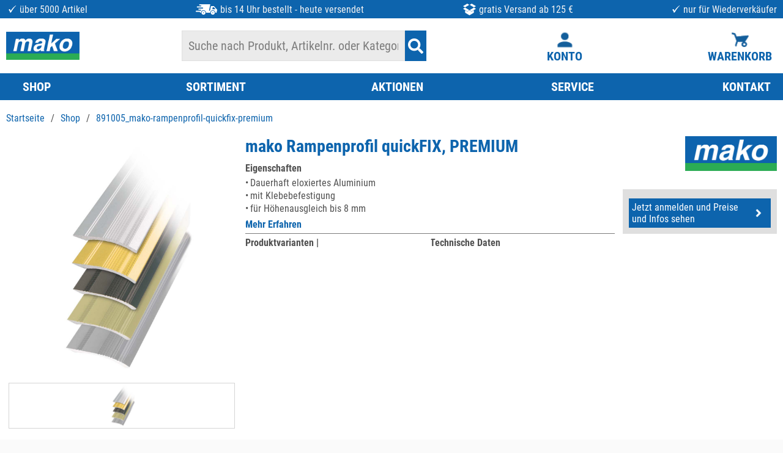

--- FILE ---
content_type: text/html; charset=UTF-8
request_url: https://shop.mako.de/shop/891005_mako-rampenprofil-quickfix-premium
body_size: 14501
content:
<!DOCTYPE html><html lang="de-DE"><head><meta charset="utf-8"><meta name="viewport" content="width=device-width, initial-scale=1.0"><title>mako Rampenprofil quickFIX, PREMIUM</title><link rel="icon" type="image/x-icon" href="/~/assets/images/favicon.ico?v=43336936"><link rel="manifest" href="/~/pwa/manifest.json?v=43336936"><link rel="apple-touch-icon" href="/~/static/images/engomo-logo-1024x1024.png?v=1269020279"><meta name="theme-color" content="#393D3E"><!-- Cookie-Consent -->
<script id="Cookiebot" src="https://consent.cookiebot.com/uc.js" data-cbid="9a312895-094b-4f53-a187-f3af5a4610b3"
    data-blockingmode="auto" type="text/javascript"></script>

<!-- VISITLEAD tracking element -->
<script async src="https://visitlead.fra1.cdn.digitaloceanspaces.com/vl.min.js" id="vl-script"
    data-cid="64198ddcead18ef3720df079"></script>
<meta data-e-head-ui name="e-head-ui"><meta name="e-head-ui"><link rel="stylesheet" href="/~/static/css/app.css?v=1269020279"><link data-e-css-generated rel="stylesheet" href="/~/generated/css/generated_f6f40e57-86e9-4294-a22f-ddbf73a397cb.css?v=43336936"><link rel="stylesheet" href="/~/generated/css/profile.css?v=43336936"><link data-e-css-ui rel="stylesheet" href="/~/generated/css/ui_f6f40e57-86e9-4294-a22f-ddbf73a397cb.css?v=43336936"><script src="/~/static/js/banner.js?v=1269020279" defer async></script><script src="/~/static/js/web-vitals.js?v=1269020279" defer></script><script src="/~/static/js/app.js?v=1269020279" defer></script><script src="/~/generated/js/profile.js?v=43336936" defer></script><script data-e-js-ui src="/~/generated/js/ui_f6f40e57-86e9-4294-a22f-ddbf73a397cb.js?v=43336936" defer></script><script>var appRoot="/";var tabId="dbc209e8-c92a-4717-80b2-668d44a8c175";var cbv="?v=43336936";</script><script>var timers=[];</script><script>var initialResponse={"status":200,"tabId":"dbc209e8-c92a-4717-80b2-668d44a8c175","cbv":"?v=43336936","activeComponentUid":"f6f40e57-86e9-4294-a22f-ddbf73a397cb","enteredUiEventDccs":[],"leftUiEventDccs":[],"componentHtml":{},"dccAttributesToSet":{"address":{"zipcode":null,"country":null,"city":null,"street":null,"company":null},"article:articleVariants":{"check0":null,"number":null,"check1":null,"check2":null,"amount":null,"check3":null,"check4":null},"order:positions":{"amount":null},"account:accounts":{"isActive":null},"article:topArticles":{"amount":null},"article":{"articlesPerPage":null,"orderCriteria":null,"usage":null,"articleRange":null,"productgroup":null,"brand":null,"quality":null},"account":{"nameLast":null,"nameFirst":null,"position":null,"title":null,"newMail":null},"order":{"shippingMethod":null,"paymentMethod":null}},"elementToFocus":null,"panelsToScroll":[],"linksToFollow":null,"newUrl":null,"documentTitle":null,"documentHead":null,"popups":{},"timers":{},"scrollToTop":false};</script></head><body><div id="loadingOverlay"></div><div data-e-id="f6f40e57-86e9-4294-a22f-ddbf73a397cb" data-e-name="mainPanelArticleDetails"  class="e-margin1323996593 e-color876918189 e-shadow766934613 e-border1296937243 e-layout-1733076836 e-size-2002305404 e-font304998598 e-padding1050091014 " style=""><div data-e-id="b2c6f117-7486-4e08-9e78-434054d11107/37a5dce0-68e2-48f5-8d97-b049e01d13f6"  class="e-font-1676453258 e-layout-1412657739 e-margin1325256163 e-shadow766934613 e-border1296937243 e-size-2002272668 e-padding1048733268 e-color-1740343599 search-visibilty" style=""><div data-e-id="b2c6f117-7486-4e08-9e78-434054d11107/8805f9aa-2287-450e-abb3-90387a6d15a8"  class="e-font-1676453258 e-margin1323996593 e-layout2018382930 e-shadow766934613 e-border1296937243 e-color874978051 e-padding1050091014 e-size443569945 " style=""><div data-e-id="b2c6f117-7486-4e08-9e78-434054d11107/74191830-cf91-4644-b5d6-e23385e145a1"  class="e-font-1676453258 e-layout-723160869 e-margin1323996593 e-shadow766934613 e-border1296937243 e-size1528348716 e-color874978051 e-padding460430699 " style=""><div data-e-id="b2c6f117-7486-4e08-9e78-434054d11107/ae0a7f7d-1064-4374-b292-aad5f846f12d"  class="e-font-1676453258 e-margin1325256163 e-shadow766934613 e-border1296937243 e-padding1048733268 e-layout-841117392 e-color-1740343599 e-size965857742 " style=""><img data-e-id="b2c6f117-7486-4e08-9e78-434054d11107/e2e993b7-8265-45c1-97d1-6d5912c04794" src="/~/assets/images/checked_white.png?v=43336936"  class="e-image-1030426647 e-shadow766934613 e-border1296937243 e-size-2002272668 e-layout-428061908 e-margin1933610826 e-color169883001 " style=""><p data-e-id="b2c6f117-7486-4e08-9e78-434054d11107/fce7c5e2-485d-47de-a365-fa781e2142fd"  class="e-align2115738052 e-margin1323996593 e-font-89068824 e-color1501971645 e-shadow766934613 e-border1296937243 e-size-1978397189 e-padding1048733268 e-layout-428061908 " style="">&uuml;ber 5000 Artikel</p></div><div data-e-id="b2c6f117-7486-4e08-9e78-434054d11107/6b03dfa7-f3fb-4c84-b4d8-df5577185fb4"  class="e-font-1676453258 e-margin1325256163 e-shadow766934613 e-border1296937243 e-padding1048733268 e-layout1096077314 e-color-1740343599 e-size-1937343549 " style=""><img data-e-id="b2c6f117-7486-4e08-9e78-434054d11107/0a3bebfb-100c-4e08-9682-5363c8243cde" src="/~/assets/images/lkw_white.png?v=43336936"  class="e-image-1030426647 e-shadow766934613 e-border1296937243 e-size-2002272668 e-layout-428061908 e-margin1933610826 e-color169883001 " style=""><p data-e-id="b2c6f117-7486-4e08-9e78-434054d11107/1c577492-d168-47d0-bf88-a9022a7595ad"  class="e-align2115738052 e-margin1323996593 e-font-89068824 e-color1501971645 e-shadow766934613 e-border1296937243 e-size-2002272668 e-padding1048733268 e-layout-428061908 " style="">bis 14 Uhr bestellt - heute versendet</p></div><div data-e-id="b2c6f117-7486-4e08-9e78-434054d11107/9dc215c3-2682-4729-80e1-2a42576ce591"  class="e-font-1676453258 e-margin1325256163 e-shadow766934613 e-border1296937243 e-padding1048733268 e-layout-841117392 e-color-1740343599 e-size-1937346262 " style=""><img data-e-id="b2c6f117-7486-4e08-9e78-434054d11107/d514112f-aa0a-4375-9f21-4b983a28dfa3" src="/~/assets/images/package_white.png?v=43336936"  class="e-image-1030426647 e-shadow766934613 e-border1296937243 e-size-2002272668 e-layout-428061908 e-margin1933610826 e-color169883001 " style=""><p data-e-id="b2c6f117-7486-4e08-9e78-434054d11107/ac6726f5-0aab-438b-9eb4-11a199a18270"  class="e-align2115738052 e-margin1323996593 e-font-89068824 e-color1501971645 e-shadow766934613 e-border1296937243 e-size-2002272668 e-padding1048733268 e-layout-428061908 " style="">gratis Versand ab 125 &euro;</p></div><div data-e-id="b2c6f117-7486-4e08-9e78-434054d11107/539d3387-1a1f-4e07-aefd-ff9019fc3233"  class="e-font-1676453258 e-margin1325256163 e-shadow766934613 e-border1296937243 e-padding1048733268 e-layout-841117392 e-color-1740343599 e-size-1937343549 " style=""><img data-e-id="b2c6f117-7486-4e08-9e78-434054d11107/62f764a0-dc08-4444-9927-7f00d19c463b" src="/~/assets/images/checked_white.png?v=43336936"  class="e-image-1030426647 e-shadow766934613 e-border1296937243 e-size-2002272668 e-layout-428061908 e-margin1933610826 e-color169883001 " style=""><p data-e-id="b2c6f117-7486-4e08-9e78-434054d11107/712234e2-e131-42b3-8519-93a396dce75a"  class="e-align2115738052 e-margin1323996593 e-font-89068824 e-color1501971645 e-shadow766934613 e-border1296937243 e-size-2002272668 e-padding1048733268 e-layout-428061908 " style="">nur f&uuml;r Wiederverk&auml;ufer</p></div></div></div><div data-e-id="b2c6f117-7486-4e08-9e78-434054d11107/87570bc0-5ea4-4284-808b-f5e4288a949f"  class="e-font-1676453258 e-margin1323996593 e-shadow766934613 e-border1296937243 e-layout668108569 e-size-2004512957 e-color-1740343599 e-padding1050091014 search-visibilty topbox" style=""><div data-e-id="b2c6f117-7486-4e08-9e78-434054d11107/26357e54-e2ec-46cb-9f0b-9102950f03e4"  class="e-font-1676453258 e-margin1323996593 e-shadow766934613 e-border1296937243 e-padding1635410351 e-size1528530906 e-color-1740343599 e-layout1992087342 search-visibilty" style=""><button data-e-id="b2c6f117-7486-4e08-9e78-434054d11107/abe097f5-3946-4790-af84-37aa03c01c13"  class="e-margin1323996593 e-shadow766934613 e-layout-726162312 e-border1296937243 e-size-1966464536 e-font-88860280 e-color-1740343599 e-padding1050091014 " style="cursor:pointer; " onclick="eEvent(event,'TouchUpInside','b2c6f117-7486-4e08-9e78-434054d11107/abe097f5-3946-4790-af84-37aa03c01c13',0)"data-e-dccs="web"><img data-e-id="b2c6f117-7486-4e08-9e78-434054d11107/68236497-5c74-4dfd-970e-3d0e02f56a86" src="/~/assets/images/logo.jpg?v=43336936"  class="e-image-1030426647 e-margin1323996593 e-size-2003339144 e-layout1212774117 e-shadow766934613 e-border1296937243 e-color169883001 " style=""></button><div data-e-id="b2c6f117-7486-4e08-9e78-434054d11107/9e92a3a4-e5c1-4f7c-a082-024b32f31691"  class="e-font-1676453258 e-layout-896655637 e-size25785309 e-shadow766934613 e-border1296937243 e-margin-413247933 e-color-1740343599 e-padding1050091014 search-visibilty" style=""><input data-e-id="b2c6f117-7486-4e08-9e78-434054d11107/95212af4-38c9-4aba-9473-b5cf219ace28" data-e-name="input_header_search" data-e-dcc-name="article" data-e-dcc-row="0" data-e-dcc-attribute="search" type="text" placeholder="Suche nach Produkt, Artikelnr. oder Kategorie" class="e-border280425660 e-margin1323996593 e-layout1509132799 e-color1466151045 e-shadow766934613 e-align-727977926 e-font-872959943 e-padding1048699985 e-size-2002074976 search-input" style="" data-e-oninput="eEvent(event,'Change','b2c6f117-7486-4e08-9e78-434054d11107/95212af4-38c9-4aba-9473-b5cf219ace28',0,100)"data-e-dccs="article" onkeyup="eEvent(event,'ScanSuccessful','b2c6f117-7486-4e08-9e78-434054d11107/95212af4-38c9-4aba-9473-b5cf219ace28',0)"data-e-dccs="utils"><button data-e-id="b2c6f117-7486-4e08-9e78-434054d11107/5535fcd8-96ff-4ff3-8ff0-d165cf37b844"  class="e-margin1323996593 e-size429406121 e-layout2018382930 e-shadow766934613 e-border1296937243 e-font-88860280 e-color874978051 e-padding1050091014 " style="cursor:pointer; " onclick="eEvent(event,'TouchUpInside','b2c6f117-7486-4e08-9e78-434054d11107/5535fcd8-96ff-4ff3-8ff0-d165cf37b844',0)"data-e-dccs="utils"><img data-e-id="b2c6f117-7486-4e08-9e78-434054d11107/ea41a487-e5c3-4f6f-aef1-b3c44a86afd4" src="/~/assets/images/search_white.png?v=43336936"  class="e-margin1323997296 e-image-1030426647 e-shadow766934613 e-border1296937243 e-layout-428061908 e-size-2003338644 e-color169883001 " style=""></button><div data-e-id="b2c6f117-7486-4e08-9e78-434054d11107/e14e1f17-d9e0-4d08-887d-6db0db6c055e"  class="e-layout2053841708 e-font-1676453258 e-margin1323996593 e-color1433422393 e-size-1970823057 e-shadow766934613 e-padding1050091014 e-border1296937812 search-content noselect" style="display: none; overflow-y: scroll;   "><p data-e-id="b2c6f117-7486-4e08-9e78-434054d11107/0233aeaa-6ad3-4d53-b261-f2b140056768" class="e-none" hidden></p><ul data-e-id="b2c6f117-7486-4e08-9e78-434054d11107/3148691a-a474-4ab5-ad1c-47ea65b9fa84" data-e-name="mp_articleSearchSearchTermsJS" class="e-none" hidden></ul><p data-e-id="b2c6f117-7486-4e08-9e78-434054d11107/621ecae5-88b1-49a0-bd9f-a18269136309" class="e-none" hidden></p><ul data-e-id="b2c6f117-7486-4e08-9e78-434054d11107/01ac9b0b-f9f8-4df8-9729-24e2b37d61c1" data-e-name="mp_articleSearchArticles" class="e-none" hidden></ul><p data-e-id="b2c6f117-7486-4e08-9e78-434054d11107/1fac8cf6-27eb-40d4-bd6f-943b5f9aeffa" class="e-none" hidden></p><ul data-e-id="b2c6f117-7486-4e08-9e78-434054d11107/d4bddad9-d897-442c-927a-2686408f7879" data-e-name="mp_articleSearchCategories" class="e-none" hidden></ul></div></div><a data-e-id="b2c6f117-7486-4e08-9e78-434054d11107/00d3ccb2-b8b0-448a-a271-16c721ed0818" class="e-none" hidden></a><div data-e-id="b2c6f117-7486-4e08-9e78-434054d11107/1b365d9e-374e-4cb1-9d50-6c3b62bc93cb"  class="e-font-1676453258 e-margin1325256163 e-shadow766934613 e-border1296937243 e-padding1048733268 e-size-2001418989 e-color-1740343599 e-layout2013827396 " style=""><div data-e-id="b2c6f117-7486-4e08-9e78-434054d11107/4d97e8bb-d145-4290-8d67-889eb1efb8d6"  class="e-font-1676453258 e-margin1325256163 e-size-1965809573 e-shadow766934613 e-border1296937243 e-padding1048733268 e-color-1740343599 e-layout660083018 dropdown-account" style=""><img data-e-id="b2c6f117-7486-4e08-9e78-434054d11107/155b8b0f-1de2-41c0-89a7-2781d02c2049" src="/~/assets/images/account.png?v=43336936"  class="e-image-1030426647 e-margin1323996593 e-size-2004373266 e-shadow766934613 e-border1296937243 e-layout-428061908 e-color169883001 " style=""><p data-e-id="b2c6f117-7486-4e08-9e78-434054d11107/abc7bf6e-ac15-486d-bcce-19566e691b51"  class="e-align2115738052 e-size-2001031271 e-margin1323996593 e-shadow766934613 e-border1296937243 e-padding1048733268 e-font932357826 e-layout-428061908 e-color1952915847 " style="">KONTO</p><div data-e-id="b2c6f117-7486-4e08-9e78-434054d11107/c52dcc0f-7fb7-4a89-a079-85bc3850f63f"  class="e-font-1676453258 e-size-2004777862 e-margin1325256163 e-color1466151045 e-shadow766934613 e-border1296937243 e-padding1048733268 e-layout-1469443278 dropdown-account-content" style=""><p data-e-id="b2c6f117-7486-4e08-9e78-434054d11107/3f40de74-c87f-47bb-9d7c-a4a216529707"  class="e-align2115738052 e-margin593558218 e-shadow766934613 e-border1296937243 e-padding1048733268 e-layout-428061908 e-size-2001418989 e-color-1740343599 e-font-872959943 " style="cursor:pointer; " onclick="eEvent(event,'TouchUpInside','b2c6f117-7486-4e08-9e78-434054d11107/3f40de74-c87f-47bb-9d7c-a4a216529707',0)"data-e-dccs="account">Anmelden</p><a data-e-id="b2c6f117-7486-4e08-9e78-434054d11107/973bce17-ecb5-491a-8536-d8833082c3bf" data-e-link href="https://www.mako.de/kontakt/registrierung.html" target="_blank"  class="e-align2115738052 e-margin593558218 e-shadow766934613 e-border1296937243 e-padding1048733268 e-layout-428061908 e-size-2001418989 e-color-1740343599 e-font-872959943 " style="cursor:pointer; " onclick="eEvent(event,'TouchUpInside','b2c6f117-7486-4e08-9e78-434054d11107/973bce17-ecb5-491a-8536-d8833082c3bf',0)">Registrieren</a><p data-e-id="b2c6f117-7486-4e08-9e78-434054d11107/91e53203-aafc-491e-ab1e-e27399dc9f89" class="e-none" hidden></p><p data-e-id="b2c6f117-7486-4e08-9e78-434054d11107/0d43b400-2e55-4039-b504-53e5ecd476ed" class="e-none" hidden></p></div></div></div><button data-e-id="b2c6f117-7486-4e08-9e78-434054d11107/79db3392-3342-4dc9-9bc8-7dad138ffb9b"  class="e-layout979194387 e-margin1323996593 e-shadow766934613 e-border1296937243 e-font-88860280 e-size-1966924372 e-color-1740343599 e-padding1050091014 " style="cursor:pointer; " onclick="eEvent(event,'TouchUpInside','b2c6f117-7486-4e08-9e78-434054d11107/79db3392-3342-4dc9-9bc8-7dad138ffb9b',0)"data-e-dccs="order"><img data-e-id="b2c6f117-7486-4e08-9e78-434054d11107/ad1b3d9e-00fd-4e49-ac43-4f729ce99972" src="/~/assets/images/shopping-cart.png?v=43336936"  class="e-image-1030426647 e-margin1323996593 e-size-2004373266 e-shadow766934613 e-border1296937243 e-layout-428061908 e-color169883001 " style=""><div data-e-id="b2c6f117-7486-4e08-9e78-434054d11107/52b29504-0f3b-4185-b67a-5d74959eed8a" class="e-none" hidden></div><p data-e-id="b2c6f117-7486-4e08-9e78-434054d11107/6eaabae0-3b69-4632-ab69-c8a3dda7a0e2"  class="e-align2115738052 e-size-2001031271 e-margin1323996593 e-layout1212774117 e-shadow766934613 e-border1296937243 e-padding1048733268 e-font932357826 e-color1952915847 " style="">WARENKORB</p></button></div></div><div data-e-id="b2c6f117-7486-4e08-9e78-434054d11107/5c9b56d0-4664-4c59-9efe-0df07a25323d"  class="e-font-1676453258 e-margin1323996593 e-layout2018382930 e-shadow766934613 e-border1296937243 e-size-2001879420 e-padding1050091014 e-color-226291477 megamenu-visibility topnav" style=""><div data-e-id="b2c6f117-7486-4e08-9e78-434054d11107/1d765e20-7371-48d5-93d3-9f7904a9bcd5"  class="e-size1528152160 e-margin1323996593 e-shadow766934613 e-border1296937243 e-layout597767302 e-font129124095 e-padding1812476793 e-color-1740343599 megamenu-visibility" style=""><div data-e-id="b2c6f117-7486-4e08-9e78-434054d11107/af55bb33-9733-4c90-8e91-e6a06f7f962a"  class="e-layout2053841708 e-font-1676453258 e-margin1323996593 e-shadow766934613 e-border1296937243 e-color-1740343599 e-padding1050091014 e-size-1958221068 megamenu-visibility megamenu-button topnav-item" style=""><button data-e-id="b2c6f117-7486-4e08-9e78-434054d11107/2edc9e0c-c5b0-48f5-99f0-744b1bceadcd" data-e-name="btn_shop"  class="e-margin1323996593 e-shadow766934613 e-border1296937243 e-layout668108569 e-size-2001418989 e-color-1740343599 e-padding1050091014 e-font-872959943 " style="cursor:pointer; " onclick="eEvent(event,'TouchUpInside','b2c6f117-7486-4e08-9e78-434054d11107/2edc9e0c-c5b0-48f5-99f0-744b1bceadcd',0)"data-e-dccs="article">SHOP</button><div data-e-id="b2c6f117-7486-4e08-9e78-434054d11107/35627617-7395-412d-9897-8b6473013626"  class="e-font-1676453258 e-margin1323996593 e-color1433422393 e-layout2018382930 e-shadow766934613 e-border1296937243 e-size-2049551814 e-padding1048699985 megamenu-content" style=""><ul data-e-id="b2c6f117-7486-4e08-9e78-434054d11107/16aa3ed4-97ed-4464-8120-c87fb9e19c71"  class="e-margin1325256163 e-shadow766934613 e-layout-896655638 e-border1296937243 e-padding1048733268 e-size-2001418989 e-color169883001 " style="overflow:auto; "><li data-e-id="b2c6f117-7486-4e08-9e78-434054d11107/8e052e31-5e72-4f38-be75-cc1d73a24dfa" data-e-row="0"  class="e-font-1676453258 e-color1433422393 e-margin1325256163 e-shadow766934613 e-border1296937243 e-size-2008626463 e-layout668043161 e-padding1048699985 " style="cursor:pointer; " onclick="eEvent(event,'SelectionChanged','b2c6f117-7486-4e08-9e78-434054d11107/16aa3ed4-97ed-4464-8120-c87fb9e19c71',0)"data-e-dccs="article"><img data-e-id="b2c6f117-7486-4e08-9e78-434054d11107/5b312e4a-5c94-412a-8ee1-f03c30639b9d" src="/~/blob/makoWebshop_2026672742.png"  class="e-image-1030426647 e-margin1325256163 e-shadow766934613 e-size-2003518709 e-border1296937243 e-layout-428061908 e-color169883001 " style=""><p data-e-id="b2c6f117-7486-4e08-9e78-434054d11107/e3311488-9f61-4562-aad0-5e95d38732e9"  class="e-font-89068824 e-shadow766934613 e-border1296937243 e-padding1048733268 e-color2002295877 e-layout-428061908 e-margin678691470 e-size-2001418989 e-align-727977926 " style="">F&uuml;r alle Lacke</p></li><li data-e-id="b2c6f117-7486-4e08-9e78-434054d11107/8e052e31-5e72-4f38-be75-cc1d73a24dfa" data-e-row="1"  class="e-font-1676453258 e-color1433422393 e-margin1325256163 e-shadow766934613 e-border1296937243 e-size-2008626463 e-layout668043161 e-padding1048699985 " style="cursor:pointer; " onclick="eEvent(event,'SelectionChanged','b2c6f117-7486-4e08-9e78-434054d11107/16aa3ed4-97ed-4464-8120-c87fb9e19c71',1)"data-e-dccs="article"><img data-e-id="b2c6f117-7486-4e08-9e78-434054d11107/5b312e4a-5c94-412a-8ee1-f03c30639b9d" src="/~/blob/makoWebshop_1349351754.png"  class="e-image-1030426647 e-margin1325256163 e-shadow766934613 e-size-2003518709 e-border1296937243 e-layout-428061908 e-color169883001 " style=""><p data-e-id="b2c6f117-7486-4e08-9e78-434054d11107/e3311488-9f61-4562-aad0-5e95d38732e9"  class="e-font-89068824 e-shadow766934613 e-border1296937243 e-padding1048733268 e-color2002295877 e-layout-428061908 e-margin678691470 e-size-2001418989 e-align-727977926 " style="">F&uuml;r alle Lasuren</p></li><li data-e-id="b2c6f117-7486-4e08-9e78-434054d11107/8e052e31-5e72-4f38-be75-cc1d73a24dfa" data-e-row="2"  class="e-font-1676453258 e-color1433422393 e-margin1325256163 e-shadow766934613 e-border1296937243 e-size-2008626463 e-layout668043161 e-padding1048699985 " style="cursor:pointer; " onclick="eEvent(event,'SelectionChanged','b2c6f117-7486-4e08-9e78-434054d11107/16aa3ed4-97ed-4464-8120-c87fb9e19c71',2)"data-e-dccs="article"><img data-e-id="b2c6f117-7486-4e08-9e78-434054d11107/5b312e4a-5c94-412a-8ee1-f03c30639b9d" src="/~/blob/makoWebshop_988714976.png"  class="e-image-1030426647 e-margin1325256163 e-shadow766934613 e-size-2003518709 e-border1296937243 e-layout-428061908 e-color169883001 " style=""><p data-e-id="b2c6f117-7486-4e08-9e78-434054d11107/e3311488-9f61-4562-aad0-5e95d38732e9"  class="e-font-89068824 e-shadow766934613 e-border1296937243 e-padding1048733268 e-color2002295877 e-layout-428061908 e-margin678691470 e-size-2001418989 e-align-727977926 " style="">F&uuml;r Wand &amp; Fassade</p></li><li data-e-id="b2c6f117-7486-4e08-9e78-434054d11107/8e052e31-5e72-4f38-be75-cc1d73a24dfa" data-e-row="3"  class="e-font-1676453258 e-color1433422393 e-margin1325256163 e-shadow766934613 e-border1296937243 e-size-2008626463 e-layout668043161 e-padding1048699985 " style="cursor:pointer; " onclick="eEvent(event,'SelectionChanged','b2c6f117-7486-4e08-9e78-434054d11107/16aa3ed4-97ed-4464-8120-c87fb9e19c71',3)"data-e-dccs="article"><img data-e-id="b2c6f117-7486-4e08-9e78-434054d11107/5b312e4a-5c94-412a-8ee1-f03c30639b9d" src="/~/blob/makoWebshop_555074800.png"  class="e-image-1030426647 e-margin1325256163 e-shadow766934613 e-size-2003518709 e-border1296937243 e-layout-428061908 e-color169883001 " style=""><p data-e-id="b2c6f117-7486-4e08-9e78-434054d11107/e3311488-9f61-4562-aad0-5e95d38732e9"  class="e-font-89068824 e-shadow766934613 e-border1296937243 e-padding1048733268 e-color2002295877 e-layout-428061908 e-margin678691470 e-size-2001418989 e-align-727977926 " style="">Malerwerkzeuge</p></li><li data-e-id="b2c6f117-7486-4e08-9e78-434054d11107/8e052e31-5e72-4f38-be75-cc1d73a24dfa" data-e-row="4"  class="e-font-1676453258 e-color1433422393 e-margin1325256163 e-shadow766934613 e-border1296937243 e-size-2008626463 e-layout668043161 e-padding1048699985 " style="cursor:pointer; " onclick="eEvent(event,'SelectionChanged','b2c6f117-7486-4e08-9e78-434054d11107/16aa3ed4-97ed-4464-8120-c87fb9e19c71',4)"data-e-dccs="article"><img data-e-id="b2c6f117-7486-4e08-9e78-434054d11107/5b312e4a-5c94-412a-8ee1-f03c30639b9d" src="/~/blob/makoWebshop_1202835795.png"  class="e-image-1030426647 e-margin1325256163 e-shadow766934613 e-size-2003518709 e-border1296937243 e-layout-428061908 e-color169883001 " style=""><p data-e-id="b2c6f117-7486-4e08-9e78-434054d11107/e3311488-9f61-4562-aad0-5e95d38732e9"  class="e-font-89068824 e-shadow766934613 e-border1296937243 e-padding1048733268 e-color2002295877 e-layout-428061908 e-margin678691470 e-size-2001418989 e-align-727977926 " style="">Creativ Line</p></li><li data-e-id="b2c6f117-7486-4e08-9e78-434054d11107/8e052e31-5e72-4f38-be75-cc1d73a24dfa" data-e-row="5"  class="e-font-1676453258 e-color1433422393 e-margin1325256163 e-shadow766934613 e-border1296937243 e-size-2008626463 e-layout668043161 e-padding1048699985 " style="cursor:pointer; " onclick="eEvent(event,'SelectionChanged','b2c6f117-7486-4e08-9e78-434054d11107/16aa3ed4-97ed-4464-8120-c87fb9e19c71',5)"data-e-dccs="article"><img data-e-id="b2c6f117-7486-4e08-9e78-434054d11107/5b312e4a-5c94-412a-8ee1-f03c30639b9d" src="/~/blob/makoWebshop_747987823.png"  class="e-image-1030426647 e-margin1325256163 e-shadow766934613 e-size-2003518709 e-border1296937243 e-layout-428061908 e-color169883001 " style=""><p data-e-id="b2c6f117-7486-4e08-9e78-434054d11107/e3311488-9f61-4562-aad0-5e95d38732e9"  class="e-font-89068824 e-shadow766934613 e-border1296937243 e-padding1048733268 e-color2002295877 e-layout-428061908 e-margin678691470 e-size-2001418989 e-align-727977926 " style="">Klebeb&auml;nder</p></li><li data-e-id="b2c6f117-7486-4e08-9e78-434054d11107/8e052e31-5e72-4f38-be75-cc1d73a24dfa" data-e-row="6"  class="e-font-1676453258 e-color1433422393 e-margin1325256163 e-shadow766934613 e-border1296937243 e-size-2008626463 e-layout668043161 e-padding1048699985 " style="cursor:pointer; " onclick="eEvent(event,'SelectionChanged','b2c6f117-7486-4e08-9e78-434054d11107/16aa3ed4-97ed-4464-8120-c87fb9e19c71',6)"data-e-dccs="article"><img data-e-id="b2c6f117-7486-4e08-9e78-434054d11107/5b312e4a-5c94-412a-8ee1-f03c30639b9d" src="/~/blob/makoWebshop_-1472367072.png"  class="e-image-1030426647 e-margin1325256163 e-shadow766934613 e-size-2003518709 e-border1296937243 e-layout-428061908 e-color169883001 " style=""><p data-e-id="b2c6f117-7486-4e08-9e78-434054d11107/e3311488-9f61-4562-aad0-5e95d38732e9"  class="e-font-89068824 e-shadow766934613 e-border1296937243 e-padding1048733268 e-color2002295877 e-layout-428061908 e-margin678691470 e-size-2001418989 e-align-727977926 " style="">Abdeckmaterial</p></li><li data-e-id="b2c6f117-7486-4e08-9e78-434054d11107/8e052e31-5e72-4f38-be75-cc1d73a24dfa" data-e-row="7"  class="e-font-1676453258 e-color1433422393 e-margin1325256163 e-shadow766934613 e-border1296937243 e-size-2008626463 e-layout668043161 e-padding1048699985 " style="cursor:pointer; " onclick="eEvent(event,'SelectionChanged','b2c6f117-7486-4e08-9e78-434054d11107/16aa3ed4-97ed-4464-8120-c87fb9e19c71',7)"data-e-dccs="article"><img data-e-id="b2c6f117-7486-4e08-9e78-434054d11107/5b312e4a-5c94-412a-8ee1-f03c30639b9d" src="/~/blob/makoWebshop_-525069310.png"  class="e-image-1030426647 e-margin1325256163 e-shadow766934613 e-size-2003518709 e-border1296937243 e-layout-428061908 e-color169883001 " style=""><p data-e-id="b2c6f117-7486-4e08-9e78-434054d11107/e3311488-9f61-4562-aad0-5e95d38732e9"  class="e-font-89068824 e-shadow766934613 e-border1296937243 e-padding1048733268 e-color2002295877 e-layout-428061908 e-margin678691470 e-size-2001418989 e-align-727977926 " style="">Schleifmittel</p></li><li data-e-id="b2c6f117-7486-4e08-9e78-434054d11107/8e052e31-5e72-4f38-be75-cc1d73a24dfa" data-e-row="8"  class="e-font-1676453258 e-color1433422393 e-margin1325256163 e-shadow766934613 e-border1296937243 e-size-2008626463 e-layout668043161 e-padding1048699985 " style="cursor:pointer; " onclick="eEvent(event,'SelectionChanged','b2c6f117-7486-4e08-9e78-434054d11107/16aa3ed4-97ed-4464-8120-c87fb9e19c71',8)"data-e-dccs="article"><img data-e-id="b2c6f117-7486-4e08-9e78-434054d11107/5b312e4a-5c94-412a-8ee1-f03c30639b9d" src="/~/blob/makoWebshop_-158116398.png"  class="e-image-1030426647 e-margin1325256163 e-shadow766934613 e-size-2003518709 e-border1296937243 e-layout-428061908 e-color169883001 " style=""><p data-e-id="b2c6f117-7486-4e08-9e78-434054d11107/e3311488-9f61-4562-aad0-5e95d38732e9"  class="e-font-89068824 e-shadow766934613 e-border1296937243 e-padding1048733268 e-color2002295877 e-layout-428061908 e-margin678691470 e-size-2001418989 e-align-727977926 " style="">Reinigungsprodukte</p></li><li data-e-id="b2c6f117-7486-4e08-9e78-434054d11107/8e052e31-5e72-4f38-be75-cc1d73a24dfa" data-e-row="9"  class="e-font-1676453258 e-color1433422393 e-margin1325256163 e-shadow766934613 e-border1296937243 e-size-2008626463 e-layout668043161 e-padding1048699985 " style="cursor:pointer; " onclick="eEvent(event,'SelectionChanged','b2c6f117-7486-4e08-9e78-434054d11107/16aa3ed4-97ed-4464-8120-c87fb9e19c71',9)"data-e-dccs="article"><img data-e-id="b2c6f117-7486-4e08-9e78-434054d11107/5b312e4a-5c94-412a-8ee1-f03c30639b9d" src="/~/blob/makoWebshop_72984523.png"  class="e-image-1030426647 e-margin1325256163 e-shadow766934613 e-size-2003518709 e-border1296937243 e-layout-428061908 e-color169883001 " style=""><p data-e-id="b2c6f117-7486-4e08-9e78-434054d11107/e3311488-9f61-4562-aad0-5e95d38732e9"  class="e-font-89068824 e-shadow766934613 e-border1296937243 e-padding1048733268 e-color2002295877 e-layout-428061908 e-margin678691470 e-size-2001418989 e-align-727977926 " style="">Arbeitsschutz</p></li><li data-e-id="b2c6f117-7486-4e08-9e78-434054d11107/8e052e31-5e72-4f38-be75-cc1d73a24dfa" data-e-row="10"  class="e-font-1676453258 e-color1433422393 e-margin1325256163 e-shadow766934613 e-border1296937243 e-size-2008626463 e-layout668043161 e-padding1048699985 " style="cursor:pointer; " onclick="eEvent(event,'SelectionChanged','b2c6f117-7486-4e08-9e78-434054d11107/16aa3ed4-97ed-4464-8120-c87fb9e19c71',10)"data-e-dccs="article"><img data-e-id="b2c6f117-7486-4e08-9e78-434054d11107/5b312e4a-5c94-412a-8ee1-f03c30639b9d" src="/~/blob/makoWebshop_-1672109300.png"  class="e-image-1030426647 e-margin1325256163 e-shadow766934613 e-size-2003518709 e-border1296937243 e-layout-428061908 e-color169883001 " style=""><p data-e-id="b2c6f117-7486-4e08-9e78-434054d11107/e3311488-9f61-4562-aad0-5e95d38732e9"  class="e-font-89068824 e-shadow766934613 e-border1296937243 e-padding1048733268 e-color2002295877 e-layout-428061908 e-margin678691470 e-size-2001418989 e-align-727977926 " style="">Sonder-&amp; Kleinpinsel</p></li><li data-e-id="b2c6f117-7486-4e08-9e78-434054d11107/8e052e31-5e72-4f38-be75-cc1d73a24dfa" data-e-row="11"  class="e-font-1676453258 e-color1433422393 e-margin1325256163 e-shadow766934613 e-border1296937243 e-size-2008626463 e-layout668043161 e-padding1048699985 " style="cursor:pointer; " onclick="eEvent(event,'SelectionChanged','b2c6f117-7486-4e08-9e78-434054d11107/16aa3ed4-97ed-4464-8120-c87fb9e19c71',11)"data-e-dccs="article"><img data-e-id="b2c6f117-7486-4e08-9e78-434054d11107/5b312e4a-5c94-412a-8ee1-f03c30639b9d" src="/~/blob/makoWebshop_-2072795312.png"  class="e-image-1030426647 e-margin1325256163 e-shadow766934613 e-size-2003518709 e-border1296937243 e-layout-428061908 e-color169883001 " style=""><p data-e-id="b2c6f117-7486-4e08-9e78-434054d11107/e3311488-9f61-4562-aad0-5e95d38732e9"  class="e-font-89068824 e-shadow766934613 e-border1296937243 e-padding1048733268 e-color2002295877 e-layout-428061908 e-margin678691470 e-size-2001418989 e-align-727977926 " style="">Profile</p></li><li data-e-id="b2c6f117-7486-4e08-9e78-434054d11107/8e052e31-5e72-4f38-be75-cc1d73a24dfa" data-e-row="12"  class="e-font-1676453258 e-color1433422393 e-margin1325256163 e-shadow766934613 e-border1296937243 e-size-2008626463 e-layout668043161 e-padding1048699985 " style="cursor:pointer; " onclick="eEvent(event,'SelectionChanged','b2c6f117-7486-4e08-9e78-434054d11107/16aa3ed4-97ed-4464-8120-c87fb9e19c71',12)"data-e-dccs="article"><img data-e-id="b2c6f117-7486-4e08-9e78-434054d11107/5b312e4a-5c94-412a-8ee1-f03c30639b9d" src="/~/blob/makoWebshop_671180808.png"  class="e-image-1030426647 e-margin1325256163 e-shadow766934613 e-size-2003518709 e-border1296937243 e-layout-428061908 e-color169883001 " style=""><p data-e-id="b2c6f117-7486-4e08-9e78-434054d11107/e3311488-9f61-4562-aad0-5e95d38732e9"  class="e-font-89068824 e-shadow766934613 e-border1296937243 e-padding1048733268 e-color2002295877 e-layout-428061908 e-margin678691470 e-size-2001418989 e-align-727977926 " style="">Sets</p></li><li data-e-id="b2c6f117-7486-4e08-9e78-434054d11107/8e052e31-5e72-4f38-be75-cc1d73a24dfa" data-e-row="13"  class="e-font-1676453258 e-color1433422393 e-margin1325256163 e-shadow766934613 e-border1296937243 e-size-2008626463 e-layout668043161 e-padding1048699985 " style="cursor:pointer; " onclick="eEvent(event,'SelectionChanged','b2c6f117-7486-4e08-9e78-434054d11107/16aa3ed4-97ed-4464-8120-c87fb9e19c71',13)"data-e-dccs="article"><img data-e-id="b2c6f117-7486-4e08-9e78-434054d11107/5b312e4a-5c94-412a-8ee1-f03c30639b9d" src="/~/blob/makoWebshop_-450326317.png"  class="e-image-1030426647 e-margin1325256163 e-shadow766934613 e-size-2003518709 e-border1296937243 e-layout-428061908 e-color169883001 " style=""><p data-e-id="b2c6f117-7486-4e08-9e78-434054d11107/e3311488-9f61-4562-aad0-5e95d38732e9"  class="e-font-89068824 e-shadow766934613 e-border1296937243 e-padding1048733268 e-color2002295877 e-layout-428061908 e-margin678691470 e-size-2001418989 e-align-727977926 " style="">Werbemittel</p></li></ul></div></div><div data-e-id="b2c6f117-7486-4e08-9e78-434054d11107/29425bae-afb6-4847-a31f-a40aebbc088f"  class="e-font-1676453258 e-margin1323996593 e-shadow766934613 e-border1296937243 e-layout-681967968 e-color-1740343599 e-padding1050091014 e-size-1958221068 topnav-item" style=""><a data-e-id="b2c6f117-7486-4e08-9e78-434054d11107/80c398c1-1925-46a3-a3ed-305402e8cfb8" data-e-name="btn_categories" data-e-link href="/sortiment"  class="e-margin1323996593 e-shadow766934613 e-border1296937243 e-layout668108569 e-size-2001418989 e-color-1740343599 e-padding1050091014 e-font-872959943 " style="cursor:pointer; " onclick="eEvent(event,'TouchUpInside','b2c6f117-7486-4e08-9e78-434054d11107/80c398c1-1925-46a3-a3ed-305402e8cfb8',0)">SORTIMENT</a></div><div data-e-id="b2c6f117-7486-4e08-9e78-434054d11107/59a7b922-b44f-4b26-89bd-50bc59028c12"  class="e-font-1676453258 e-margin1323996593 e-shadow766934613 e-border1296937243 e-layout-681967968 e-color-1740343599 e-padding1050091014 e-size-1958221068 topnav-item" style=""><button data-e-id="b2c6f117-7486-4e08-9e78-434054d11107/34b24585-9e19-450e-a2a8-a8947a48bb0b" data-e-name="btn_actions"  class="e-margin1323996593 e-shadow766934613 e-border1296937243 e-layout668108569 e-size-2001418989 e-color-1740343599 e-padding1050091014 e-font-872959943 " style="cursor:pointer; " onclick="eEvent(event,'TouchUpInside','b2c6f117-7486-4e08-9e78-434054d11107/34b24585-9e19-450e-a2a8-a8947a48bb0b',0)"data-e-dccs="actions">AKTIONEN</button></div><div data-e-id="b2c6f117-7486-4e08-9e78-434054d11107/f0d51b6d-0c88-4a1b-b882-7b321910f003"  class="e-font-1676453258 e-margin1323996593 e-shadow766934613 e-border1296937243 e-layout-681967968 e-color-1740343599 e-padding1050091014 e-size-1958221068 topnav-item" style=""><a data-e-id="b2c6f117-7486-4e08-9e78-434054d11107/88839327-f28b-4451-b418-3446c77e83a0" data-e-name="btn_service" data-e-link href="https://www.mako.de/service/beratung-vor-ort.html" target="_blank"  class="e-margin1323996593 e-shadow766934613 e-border1296937243 e-layout668108569 e-size-2001418989 e-color-1740343599 e-padding1050091014 e-font-872959943 " style="cursor:pointer; " onclick="eEvent(event,'TouchUpInside','b2c6f117-7486-4e08-9e78-434054d11107/88839327-f28b-4451-b418-3446c77e83a0',0)">SERVICE</a></div><div data-e-id="b2c6f117-7486-4e08-9e78-434054d11107/e8d6ff98-1877-4cd9-a5f3-2a9a7b5c596a"  class="e-font-1676453258 e-margin1323996593 e-shadow766934613 e-border1296937243 e-layout-681967968 e-color-1740343599 e-padding1050091014 e-size-1958221068 topnav-item" style=""><a data-e-id="b2c6f117-7486-4e08-9e78-434054d11107/0b19ebf8-0b9e-48aa-831a-eb4ea80c4b65" data-e-name="btn_contact" data-e-link href="https://www.mako.de/kontakt.html" target="_blank"  class="e-margin1323996593 e-shadow766934613 e-border1296937243 e-layout668108569 e-size-2001418989 e-color-1740343599 e-padding1050091014 e-font-872959943 " style="cursor:pointer; " onclick="eEvent(event,'TouchUpInside','b2c6f117-7486-4e08-9e78-434054d11107/0b19ebf8-0b9e-48aa-831a-eb4ea80c4b65',0)">KONTAKT</a></div></div></div><div data-e-id="b2c6f117-7486-4e08-9e78-434054d11107/faed5501-9acf-4ca6-b475-660870d77f7d"  class="e-font-1676453258 e-margin1323996593 e-layout-725113864 e-shadow766934613 e-border1296937243 e-size-2001879420 e-padding1050091014 e-color-226291477 " style=""><div data-e-id="b2c6f117-7486-4e08-9e78-434054d11107/5af4b576-be16-4b16-b458-3fca5b8a3a2e"  class="e-layout2053841709 e-size1528152160 e-margin1323996593 e-shadow766934613 e-border1296937243 e-font129124095 e-padding1812476793 e-color-1740343599 " style=""><img data-e-id="b2c6f117-7486-4e08-9e78-434054d11107/ec2b5cc4-a37e-4635-a866-fa39c0e1b329" src="/~/assets/images/burger_menue_white.png?v=43336936"  class="e-image-1030426647 e-margin1325256163 e-shadow766934613 e-border1296937243 e-layout-428061908 e-size-2001093028 e-color169883001 " style="cursor:pointer; " onclick="eEvent(event,'TouchUpInside','b2c6f117-7486-4e08-9e78-434054d11107/ec2b5cc4-a37e-4635-a866-fa39c0e1b329',0)"data-e-dccs="utils"><div data-e-id="b2c6f117-7486-4e08-9e78-434054d11107/2693c0ec-3991-417b-b511-c0e9178b402a" class="e-none" hidden></div></div></div></div><div data-e-id="39f95507-7770-41d5-b1ed-3592fd27b47a"  class="e-font-1676453258 e-margin1323996593 e-shadow766934613 e-border1296937243 e-size-2001698477 e-color-1740343599 e-padding1050091014 e-layout453420963 " style=""><div data-e-id="6b23885e-aab3-445f-aa5c-a91c71182bef"  class="e-font-1676453258 e-layout500907774 e-margin1323996593 e-shadow766934613 e-size1508291460 e-border1296937243 e-color-1740343599 e-padding1048699985 " style=""><ul data-e-id="fc5ea0d1-39bc-436e-999f-690078396216"  class="e-margin-504918674 e-size-2004777862 e-shadow766934613 e-border1296937243 e-layout-681967968 e-padding1050091014 e-color169883001 " style="overflow:auto; "><li data-e-id="b03ead11-c142-4806-a713-19efcf1c32ff" data-e-row="0"  class="e-font-1676453258 e-margin1323996593 e-shadow766934613 e-border1296937243 e-size-2002272668 e-layout-681967968 e-color-1740343599 e-padding1050091014 " style=""><button data-e-id="40f1d0d5-0dba-4067-a651-67e2c05122a9"  class="e-font-89068824 e-margin185249262 e-shadow766934613 e-border1296937243 e-size-2002787958 e-layout-681967968 e-padding1050091014 e-color169883001 " style="cursor:pointer; color:#005CA9; " onclick="eEvent(event,'TouchUpInside','40f1d0d5-0dba-4067-a651-67e2c05122a9',0)"data-e-dccs="web">Startseite</button></li><li data-e-id="b03ead11-c142-4806-a713-19efcf1c32ff" data-e-row="1"  class="e-font-1676453258 e-margin1323996593 e-shadow766934613 e-border1296937243 e-size-2002272668 e-layout-681967968 e-color-1740343599 e-padding1050091014 " style=""><button data-e-id="40f1d0d5-0dba-4067-a651-67e2c05122a9"  class="e-font-89068824 e-margin185249262 e-shadow766934613 e-border1296937243 e-size-2002787958 e-layout-681967968 e-padding1050091014 e-color169883001 " style="cursor:pointer; color:#484848; " onclick="eEvent(event,'TouchUpInside','40f1d0d5-0dba-4067-a651-67e2c05122a9',1)"data-e-dccs="web">/</button></li><li data-e-id="b03ead11-c142-4806-a713-19efcf1c32ff" data-e-row="2"  class="e-font-1676453258 e-margin1323996593 e-shadow766934613 e-border1296937243 e-size-2002272668 e-layout-681967968 e-color-1740343599 e-padding1050091014 " style=""><button data-e-id="40f1d0d5-0dba-4067-a651-67e2c05122a9"  class="e-font-89068824 e-margin185249262 e-shadow766934613 e-border1296937243 e-size-2002787958 e-layout-681967968 e-padding1050091014 e-color169883001 " style="cursor:pointer; color:#005CA9; " onclick="eEvent(event,'TouchUpInside','40f1d0d5-0dba-4067-a651-67e2c05122a9',2)"data-e-dccs="web">Shop</button></li><li data-e-id="b03ead11-c142-4806-a713-19efcf1c32ff" data-e-row="3"  class="e-font-1676453258 e-margin1323996593 e-shadow766934613 e-border1296937243 e-size-2002272668 e-layout-681967968 e-color-1740343599 e-padding1050091014 " style=""><button data-e-id="40f1d0d5-0dba-4067-a651-67e2c05122a9"  class="e-font-89068824 e-margin185249262 e-shadow766934613 e-border1296937243 e-size-2002787958 e-layout-681967968 e-padding1050091014 e-color169883001 " style="cursor:pointer; color:#484848; " onclick="eEvent(event,'TouchUpInside','40f1d0d5-0dba-4067-a651-67e2c05122a9',3)"data-e-dccs="web">/</button></li><li data-e-id="b03ead11-c142-4806-a713-19efcf1c32ff" data-e-row="4"  class="e-font-1676453258 e-margin1323996593 e-shadow766934613 e-border1296937243 e-size-2002272668 e-layout-681967968 e-color-1740343599 e-padding1050091014 " style=""><button data-e-id="40f1d0d5-0dba-4067-a651-67e2c05122a9"  class="e-font-89068824 e-margin185249262 e-shadow766934613 e-border1296937243 e-size-2002787958 e-layout-681967968 e-padding1050091014 e-color169883001 " style="cursor:pointer; color:#005CA9; " onclick="eEvent(event,'TouchUpInside','40f1d0d5-0dba-4067-a651-67e2c05122a9',4)"data-e-dccs="web">891005_mako-rampenprofil-quickfix-premium</button></li></ul><div data-e-id="ab4cecfe-1ba9-4673-bea4-b8b9585115a8"  class="e-font-1676453258 e-margin-504918674 e-shadow766934613 e-layout-896655638 e-border1296937243 e-size-2001698477 e-color-1740343599 e-padding1050091014 " style=""><div data-e-id="b0f61911-56c9-40b1-bf30-6459688a108c"  class="e-font-1676453258 e-shadow766934613 e-margin-782769362 e-border1296937243 e-layout869228421 e-color-1740343599 e-padding1050091014 e-size-1935698894 gallery noselect" style=""><ul data-e-id="04314afb-64e4-48d0-9c5f-053d03a17915"  class="e-margin1323996593 e-size-2004777862 e-shadow766934613 e-border1296937243 e-layout-681967968 e-padding1050091014 e-color169883001 " style="overflow:auto; "><li data-e-id="e770eb6b-0714-4d70-93af-1806ca807afa" data-e-link href data-e-row="0"  class="e-color1479886054 e-font-1676453258 e-margin1323996593 e-shadow766934613 e-border1296937243 e-size-2001418989 e-layout-681967968 e-padding1050091014 " style="" onclick="eEvent(event,'SelectionChanged','04314afb-64e4-48d0-9c5f-053d03a17915',0)"><img data-e-id="44ff8652-f634-4901-9d6e-5b12d6dde598" src="/~/blob/makoWebshop_1229057339.jpg" onload="this.contentDocument.querySelector('video').pause()" class="e-image-1030426647 e-margin1325256163 e-shadow766934613 e-border1296937243 e-layout-428061908 e-size-1972923724 e-color169883001 " style=""></li></ul></div><div data-e-id="62d49a38-8930-4983-b72b-fef25d86bae7"  class="e-font-1676453258 e-layout-1412657739 e-shadow766934613 e-border1296937243 e-margin-413247933 e-color-1740343599 e-padding1050091014 e-size-1980569317 " style=""><p data-e-id="f63c483e-2bc4-4421-89b1-565b7b55418c"  class="e-shadow766934613 e-border1296937243 e-padding1048733268 e-layout-428061908 e-size-2001418989 e-margin1308623678 e-align-727977926 e-font922295615 e-color1952915847 " style="">mako Rampenprofil quickFIX, PREMIUM</p><p data-e-id="70f0ef9c-bdf2-4f4e-8b71-84d75daf3a17"  class="e-shadow766934613 e-border1296937243 e-margin1016168260 e-padding1048733268 e-layout-428061908 e-size-2001418989 e-color-1740343599 e-align-727977926 e-font1717540785 " style="">Eigenschaften</p><ul data-e-id="51d4f48d-5887-4d87-a6a0-553ebe998316"  class="e-layout-1412657739 e-shadow766934613 e-border1296937243 e-margin1016168260 e-size-2001418989 e-padding1050091014 e-color169883001 " style="overflow:auto; "><li data-e-id="111eb8de-ca37-4756-8a62-124167fd2d5a" data-e-row="0"  class="e-font-1676453258 e-shadow766934613 e-border1296937243 e-margin-1641779573 e-size-2001418989 e-layout-681967968 e-color-1740343599 e-padding1050091014 " style=""><p data-e-id="931c4cd9-0ce2-480b-afdc-0e9b05b1869e"  class="e-margin1323996593 e-font-89068824 e-shadow766934613 e-border1296937243 e-padding1048733268 e-layout-428061908 e-size-2001418989 e-color-1740343599 e-align-727977926 listBulletPoint" style="">Dauerhaft eloxiertes Aluminium</p></li><li data-e-id="111eb8de-ca37-4756-8a62-124167fd2d5a" data-e-row="1"  class="e-font-1676453258 e-shadow766934613 e-border1296937243 e-margin-1641779573 e-size-2001418989 e-layout-681967968 e-color-1740343599 e-padding1050091014 " style=""><p data-e-id="931c4cd9-0ce2-480b-afdc-0e9b05b1869e"  class="e-margin1323996593 e-font-89068824 e-shadow766934613 e-border1296937243 e-padding1048733268 e-layout-428061908 e-size-2001418989 e-color-1740343599 e-align-727977926 listBulletPoint" style="">mit Klebebefestigung</p></li><li data-e-id="111eb8de-ca37-4756-8a62-124167fd2d5a" data-e-row="2"  class="e-font-1676453258 e-shadow766934613 e-border1296937243 e-margin-1641779573 e-size-2001418989 e-layout-681967968 e-color-1740343599 e-padding1050091014 " style=""><p data-e-id="931c4cd9-0ce2-480b-afdc-0e9b05b1869e"  class="e-margin1323996593 e-font-89068824 e-shadow766934613 e-border1296937243 e-padding1048733268 e-layout-428061908 e-size-2001418989 e-color-1740343599 e-align-727977926 listBulletPoint" style="">f&uuml;r H&ouml;henausgleich bis 8 mm</p></li></ul><a data-e-id="5196da03-4725-46fd-8bab-b5a0b0abd934" href="#labelArticleVariants" class="e-shadow766934613 e-border1297839906 e-margin1016168260 e-size-2001418989 e-layout-681967968 e-padding1050091014 e-color1952915847 e-font1717540785 " style="cursor:pointer; ">Mehr Erfahren</a><div data-e-id="83bd0b43-173f-4f64-9188-8cd585514038"  class="e-font-1676453258 e-shadow766934613 e-border-470420167 e-size-2002272668 e-margin1016168260 e-layout-681967968 e-color-1740343599 e-padding1050091014 " style=""></div><div data-e-id="c60c6160-c732-461e-9075-039569ac6667"  class="e-font-1676453258 e-margin1323996593 e-shadow766934613 e-layout-435207178 e-border1296937243 e-size-2002272668 e-color-1740343599 e-padding1050091014 " style=""><a data-e-id="1ea6559a-5302-4f9d-8f4e-cb08e75b47cf" href="#labelArticleVariants" class="e-margin1323996593 e-shadow766934613 e-border1296937243 e-size-2003053104 e-layout-681967968 e-color-1740343599 e-padding1050091014 e-font1717540785 " style="cursor:pointer; ">Produktvarianten |</a><a data-e-id="8816a59c-7ce9-4e46-9e32-e1cd986b5e30" href="#labelArticleInfos" class="e-margin1323996593 e-shadow766934613 e-size-2003053104 e-border1297839906 e-layout-681967968 e-color-1740343599 e-padding1050091014 e-font1717540785 " style="cursor:pointer; ">Technische Daten</a></div></div><div data-e-id="bed69fdc-9109-4cb6-be35-cd84f51820de"  class="e-margin-230390105 e-font-1676453258 e-layout332727227 e-shadow766934613 e-border1296937243 e-size-1934888965 e-color-1740343599 e-padding1050091014 " style=""><img data-e-id="d62cde64-1623-4633-8131-d34e9ffbd01c" src="/~/blob/makoWebshop_1737378482.jpg"  class="e-image-1030426647 e-margin459336946 e-shadow766934613 e-border1296937243 e-layout-428061908 e-color169883001 e-size-1965670086 " style=""><div data-e-id="a9e045ce-3446-41ea-bbc8-74f985f9d6cc" class="e-none" hidden></div><div data-e-id="c5678153-8b2a-4e47-848d-54ff650ebdfa"  class="e-font-1676453258 e-margin1323996593 e-size-2004777862 e-layout-1412657739 e-color1357165433 e-shadow766934613 e-border1296937243 e-padding1048699985 " style=""><a data-e-id="88939e2b-1061-4bfc-b86a-884053c1ad44" href="#labelArticleVariants" class="e-padding1050095819 e-shadow766934613 e-layout86339238 e-border1296937243 e-font-88860280 e-size-2001418989 e-margin1974442564 e-color-226291477 " style="cursor:pointer; " onclick="eEvent(event,'TouchUpInside','88939e2b-1061-4bfc-b86a-884053c1ad44',0)"data-e-dccs="account"><p data-e-id="a90c110f-de18-4585-921a-1dee2ecb3054"  class="e-margin1323996593 e-font-89068824 e-shadow766934613 e-border1296937243 e-layout-428061907 e-padding1048733268 e-size-2003990990 e-color-1740343599 e-align-727977926 " style="">Jetzt anmelden und Preise und Infos sehen</p><img data-e-id="e27ed4ae-35b0-4c60-a69d-204f411ecbfe" src="/~/assets/images/angle-right_white.png?v=43336936"  class="e-image-1030426647 e-margin1323996593 e-shadow766934613 e-border1296937243 e-layout-428061908 e-size-2003276743 e-color169883001 " style=""></a></div></div></div><p data-e-id="e70644c2-9187-4676-8e27-8708d7d5095f" class="e-none" hidden></p><div data-e-id="93e349ae-4caa-48a6-a00c-75970d51fccc"  class="e-font-1676453258 e-margin1323996593 e-shadow766934613 e-layout1883923616 e-border1296937243 e-size-2001418989 e-color-1740343599 e-padding1050091014 " style=""><div data-e-id="f2cbf772-8f75-4dc6-9064-9e4770f09279"  class="e-layout146530089 e-font-1676453258 e-margin1323996593 e-color1357165433 e-shadow766934613 e-border1962833225 e-padding1050091014 e-size424009363 " style=""><div data-e-id="e45023f9-9c6d-499c-b035-fb2ab5c77e78"  class="e-font-1676453258 e-margin1323996593 e-padding1050095819 e-size-1982020282 e-shadow766934613 e-layout-890784283 e-color-1740343599 e-border631193181 " style=""><p data-e-id="e3990273-6e5b-4d4d-957e-42ec02639fb2"  class="e-margin1323996593 e-shadow766934613 e-layout1122360146 e-border1296937243 e-padding1048733268 e-size-2001418989 e-color-1740343599 e-align-727977926 e-font1717540785 " style="">Produktausf&uuml;hrung</p><p data-e-id="cace4f07-6f4b-47c4-9159-fdf2ad1f4be2"  class="e-margin1323996593 e-shadow766934613 e-border1296937243 e-layout1253366866 e-padding1048733268 e-color-1740343599 e-align-727977926 e-size429883531 e-font1717540785 " style="">Produktinformationen</p></div><div data-e-id="f894245c-9130-4ead-955f-687a4caa9407"  class="e-layout-2076502081 e-font-1676453258 e-margin1323996593 e-padding1050095819 e-size-2003081532 e-shadow766934613 e-border-182476615 e-color-1740343599 " style=""><p data-e-id="954265bc-065c-4f69-ac17-a6fb7116537e"  class="e-margin1323996593 e-shadow766934613 e-border1296937243 e-padding1048733268 e-layout-428061908 e-size-2001418989 e-color-1740343599 e-align-727977926 e-font1717540785 " style="">Verpackung</p></div><div data-e-id="67451cb9-e58b-405f-9729-38d4ef86d7b7" class="e-none" hidden></div><div data-e-id="594ac4c5-bf16-403d-8d18-f364b5167d44"  class="e-layout-2076502081 e-font-1676453258 e-margin1323996593 e-padding1050095819 e-size-2003081532 e-shadow766934613 e-border-907534135 e-color-1740343599 " style=""><p data-e-id="e8e03923-9f68-4763-8e3d-f932373ea09c"  class="e-margin1323996593 e-shadow766934613 e-border1296937243 e-padding1048733268 e-layout-428061908 e-size-2001418989 e-color-1740343599 e-align-727977926 e-font1717540785 " style="">Artikelnr. / EAN</p></div><div data-e-id="447891dc-0dd2-4178-a491-39b754fdc187" class="e-none" hidden></div><div data-e-id="58c89c1a-6cbf-4743-bb9f-d2a7b85bf235" class="e-none" hidden></div><div data-e-id="1dc2838b-394c-4735-962a-29990bd3b707" class="e-none" hidden></div></div><ul data-e-id="03fc9869-ffea-4197-99c7-aac806e29943"  class="e-layout-1725336479 e-margin1323996593 e-size-2004777862 e-shadow766934613 e-border1296937243 e-padding1050091014 e-color169883001 " style="overflow:auto; "><li data-e-id="c00086b8-8cb8-4ebd-a74d-5a9404d04916" data-e-row="0"  class="e-layout146530089 e-font-1676453258 e-margin1323996593 e-size-2004777862 e-shadow766934613 e-border-470420167 e-color-1740343599 e-padding1050091014 " style=""><div data-e-id="8824528f-619a-4685-b685-9197e8330f58"  class="e-font-1676453258 e-margin1323996593 e-padding1050095819 e-size-1982020282 e-shadow766934613 e-layout-890784283 e-color-1740343599 e-border631193181 " style=""><p data-e-id="49e6c934-5d81-43c6-a99c-d405f194b315"  class="e-margin1323996593 e-size-2004777862 e-shadow766934613 e-layout1122360146 e-border1296937243 e-padding1048733268 e-font1777523710 e-color-1740343599 e-align-727977926 " style="">100 x 4 cm, Alu silber</p><p data-e-id="7c7fa537-decc-43d8-8d8d-8d919df3b316" data-e-name="forPhoneViewPort"  class="e-margin1323996593 e-size-2004777862 e-shadow766934613 e-border1296937243 e-layout1253366866 e-padding1048733268 e-font1777523710 e-color-1740343599 e-align-727977926 " style="">Ausf&uuml;hrung: 100 x 4 cm, Alu silber</p><p data-e-id="870fd3e6-eebd-40a1-ae3e-a34a26924587"  class="e-margin1323996593 e-size-2004777862 e-shadow766934613 e-border1296937243 e-layout1253366866 e-padding1048733268 e-font1777523710 e-color-1740343599 e-align-727977926 " style="">Verpackung: Polybeutel, SB-Etikett</p><p data-e-id="b8b2dafc-c58d-4653-948c-3eda91b1c295" class="e-none" hidden></p><input data-e-id="dee626ba-0ab1-431d-94c0-f87d67d97143" class="e-none" hidden><p data-e-id="fae15da0-dbfb-42fc-a737-d06635976582"  class="e-margin1323996593 e-size-2004777862 e-shadow766934613 e-border1296937243 e-layout1253366866 e-padding1048733268 e-font1777523710 e-color-1740343599 e-align-727977926 " style="">Artikel-Nr.891001</p><p data-e-id="bd37b7d8-3ffc-41a4-b3b3-8221cb998ff4"  class="e-margin1323996593 e-size-2004777862 e-shadow766934613 e-border1296937243 e-layout1253366866 e-padding1048733268 e-font1777523710 e-color-1740343599 e-align-727977926 " style="">EAN: 4002168892042</p></div><div data-e-id="ad6d85de-c194-432b-890a-505de115486b"  class="e-layout-2076502081 e-font-1676453258 e-margin1323996593 e-padding1050095819 e-size-2003081532 e-shadow766934613 e-border-182476615 e-color-1740343599 " style=""><p data-e-id="b47f486a-b339-4bf0-8f65-608894fdb3cc"  class="e-margin1323996593 e-size-2004777862 e-shadow766934613 e-border1296937243 e-padding1048733268 e-font1777523710 e-layout-428061908 e-color-1740343599 e-align-727977926 " style="">Polybeutel, SB-Etikett</p></div><div data-e-id="87d96060-7dd0-4ea3-91da-e7ece73c4a56" class="e-none" hidden></div><div data-e-id="20058548-9b7d-4a7c-9a38-c294504452fa"  class="e-font-1676453258 e-margin1323996593 e-padding1050095819 e-size-2003081532 e-shadow766934613 e-border-907534135 e-color-1740343599 e-layout1175082368 " style=""><p data-e-id="d90bc020-80c6-4ccf-b07f-ac1192bba910"  class="e-margin1323996593 e-size-2004777862 e-shadow766934613 e-border1296937243 e-padding1048733268 e-layout-428061908 e-color-1740343599 e-align-727977926 e-font1717540785 " style="">891001</p><p data-e-id="609578db-793a-4907-ab34-506ec7036e9f"  class="e-margin1323996593 e-size-2004777862 e-shadow766934613 e-border1296937243 e-padding1048733268 e-font1777523710 e-layout-428061908 e-color-1740343599 e-align-727977926 " style="">EAN: 4002168892042</p></div><div data-e-id="da03a8d2-b9ab-40fb-a45e-c525a919c72d" class="e-none" hidden></div><div data-e-id="13f77a1c-e948-43af-9041-0205dab90f18" class="e-none" hidden></div><div data-e-id="43a642bb-69d8-4114-8bc0-870eb55bc227" class="e-none" hidden></div></li><li data-e-id="c00086b8-8cb8-4ebd-a74d-5a9404d04916" data-e-row="1"  class="e-layout146530089 e-font-1676453258 e-margin1323996593 e-size-2004777862 e-shadow766934613 e-border-470420167 e-color-1740343599 e-padding1050091014 " style=""><div data-e-id="8824528f-619a-4685-b685-9197e8330f58"  class="e-font-1676453258 e-margin1323996593 e-padding1050095819 e-size-1982020282 e-shadow766934613 e-layout-890784283 e-color-1740343599 e-border631193181 " style=""><p data-e-id="49e6c934-5d81-43c6-a99c-d405f194b315"  class="e-margin1323996593 e-size-2004777862 e-shadow766934613 e-layout1122360146 e-border1296937243 e-padding1048733268 e-font1777523710 e-color-1740343599 e-align-727977926 " style="">100 x 4, Alu gold</p><p data-e-id="7c7fa537-decc-43d8-8d8d-8d919df3b316" data-e-name="forPhoneViewPort"  class="e-margin1323996593 e-size-2004777862 e-shadow766934613 e-border1296937243 e-layout1253366866 e-padding1048733268 e-font1777523710 e-color-1740343599 e-align-727977926 " style="">Ausf&uuml;hrung: 100 x 4, Alu gold</p><p data-e-id="870fd3e6-eebd-40a1-ae3e-a34a26924587"  class="e-margin1323996593 e-size-2004777862 e-shadow766934613 e-border1296937243 e-layout1253366866 e-padding1048733268 e-font1777523710 e-color-1740343599 e-align-727977926 " style="">Verpackung: Polybeutel, SB-Etikett</p><p data-e-id="b8b2dafc-c58d-4653-948c-3eda91b1c295" class="e-none" hidden></p><input data-e-id="dee626ba-0ab1-431d-94c0-f87d67d97143" class="e-none" hidden><p data-e-id="fae15da0-dbfb-42fc-a737-d06635976582"  class="e-margin1323996593 e-size-2004777862 e-shadow766934613 e-border1296937243 e-layout1253366866 e-padding1048733268 e-font1777523710 e-color-1740343599 e-align-727977926 " style="">Artikel-Nr.891002</p><p data-e-id="bd37b7d8-3ffc-41a4-b3b3-8221cb998ff4"  class="e-margin1323996593 e-size-2004777862 e-shadow766934613 e-border1296937243 e-layout1253366866 e-padding1048733268 e-font1777523710 e-color-1740343599 e-align-727977926 " style="">EAN: 4002168892059</p></div><div data-e-id="ad6d85de-c194-432b-890a-505de115486b"  class="e-layout-2076502081 e-font-1676453258 e-margin1323996593 e-padding1050095819 e-size-2003081532 e-shadow766934613 e-border-182476615 e-color-1740343599 " style=""><p data-e-id="b47f486a-b339-4bf0-8f65-608894fdb3cc"  class="e-margin1323996593 e-size-2004777862 e-shadow766934613 e-border1296937243 e-padding1048733268 e-font1777523710 e-layout-428061908 e-color-1740343599 e-align-727977926 " style="">Polybeutel, SB-Etikett</p></div><div data-e-id="87d96060-7dd0-4ea3-91da-e7ece73c4a56" class="e-none" hidden></div><div data-e-id="20058548-9b7d-4a7c-9a38-c294504452fa"  class="e-font-1676453258 e-margin1323996593 e-padding1050095819 e-size-2003081532 e-shadow766934613 e-border-907534135 e-color-1740343599 e-layout1175082368 " style=""><p data-e-id="d90bc020-80c6-4ccf-b07f-ac1192bba910"  class="e-margin1323996593 e-size-2004777862 e-shadow766934613 e-border1296937243 e-padding1048733268 e-layout-428061908 e-color-1740343599 e-align-727977926 e-font1717540785 " style="">891002</p><p data-e-id="609578db-793a-4907-ab34-506ec7036e9f"  class="e-margin1323996593 e-size-2004777862 e-shadow766934613 e-border1296937243 e-padding1048733268 e-font1777523710 e-layout-428061908 e-color-1740343599 e-align-727977926 " style="">EAN: 4002168892059</p></div><div data-e-id="da03a8d2-b9ab-40fb-a45e-c525a919c72d" class="e-none" hidden></div><div data-e-id="13f77a1c-e948-43af-9041-0205dab90f18" class="e-none" hidden></div><div data-e-id="43a642bb-69d8-4114-8bc0-870eb55bc227" class="e-none" hidden></div></li><li data-e-id="c00086b8-8cb8-4ebd-a74d-5a9404d04916" data-e-row="2"  class="e-layout146530089 e-font-1676453258 e-margin1323996593 e-size-2004777862 e-shadow766934613 e-border-470420167 e-color-1740343599 e-padding1050091014 " style=""><div data-e-id="8824528f-619a-4685-b685-9197e8330f58"  class="e-font-1676453258 e-margin1323996593 e-padding1050095819 e-size-1982020282 e-shadow766934613 e-layout-890784283 e-color-1740343599 e-border631193181 " style=""><p data-e-id="49e6c934-5d81-43c6-a99c-d405f194b315"  class="e-margin1323996593 e-size-2004777862 e-shadow766934613 e-layout1122360146 e-border1296937243 e-padding1048733268 e-font1777523710 e-color-1740343599 e-align-727977926 " style="">100 x 4 cm, Alu champagner</p><p data-e-id="7c7fa537-decc-43d8-8d8d-8d919df3b316" data-e-name="forPhoneViewPort"  class="e-margin1323996593 e-size-2004777862 e-shadow766934613 e-border1296937243 e-layout1253366866 e-padding1048733268 e-font1777523710 e-color-1740343599 e-align-727977926 " style="">Ausf&uuml;hrung: 100 x 4 cm, Alu champagner</p><p data-e-id="870fd3e6-eebd-40a1-ae3e-a34a26924587"  class="e-margin1323996593 e-size-2004777862 e-shadow766934613 e-border1296937243 e-layout1253366866 e-padding1048733268 e-font1777523710 e-color-1740343599 e-align-727977926 " style="">Verpackung: Polybeutel, SB-Etikett</p><p data-e-id="b8b2dafc-c58d-4653-948c-3eda91b1c295" class="e-none" hidden></p><input data-e-id="dee626ba-0ab1-431d-94c0-f87d67d97143" class="e-none" hidden><p data-e-id="fae15da0-dbfb-42fc-a737-d06635976582"  class="e-margin1323996593 e-size-2004777862 e-shadow766934613 e-border1296937243 e-layout1253366866 e-padding1048733268 e-font1777523710 e-color-1740343599 e-align-727977926 " style="">Artikel-Nr.891004</p><p data-e-id="bd37b7d8-3ffc-41a4-b3b3-8221cb998ff4"  class="e-margin1323996593 e-size-2004777862 e-shadow766934613 e-border1296937243 e-layout1253366866 e-padding1048733268 e-font1777523710 e-color-1740343599 e-align-727977926 " style="">EAN: 4002168891403</p></div><div data-e-id="ad6d85de-c194-432b-890a-505de115486b"  class="e-layout-2076502081 e-font-1676453258 e-margin1323996593 e-padding1050095819 e-size-2003081532 e-shadow766934613 e-border-182476615 e-color-1740343599 " style=""><p data-e-id="b47f486a-b339-4bf0-8f65-608894fdb3cc"  class="e-margin1323996593 e-size-2004777862 e-shadow766934613 e-border1296937243 e-padding1048733268 e-font1777523710 e-layout-428061908 e-color-1740343599 e-align-727977926 " style="">Polybeutel, SB-Etikett</p></div><div data-e-id="87d96060-7dd0-4ea3-91da-e7ece73c4a56" class="e-none" hidden></div><div data-e-id="20058548-9b7d-4a7c-9a38-c294504452fa"  class="e-font-1676453258 e-margin1323996593 e-padding1050095819 e-size-2003081532 e-shadow766934613 e-border-907534135 e-color-1740343599 e-layout1175082368 " style=""><p data-e-id="d90bc020-80c6-4ccf-b07f-ac1192bba910"  class="e-margin1323996593 e-size-2004777862 e-shadow766934613 e-border1296937243 e-padding1048733268 e-layout-428061908 e-color-1740343599 e-align-727977926 e-font1717540785 " style="">891004</p><p data-e-id="609578db-793a-4907-ab34-506ec7036e9f"  class="e-margin1323996593 e-size-2004777862 e-shadow766934613 e-border1296937243 e-padding1048733268 e-font1777523710 e-layout-428061908 e-color-1740343599 e-align-727977926 " style="">EAN: 4002168891403</p></div><div data-e-id="da03a8d2-b9ab-40fb-a45e-c525a919c72d" class="e-none" hidden></div><div data-e-id="13f77a1c-e948-43af-9041-0205dab90f18" class="e-none" hidden></div><div data-e-id="43a642bb-69d8-4114-8bc0-870eb55bc227" class="e-none" hidden></div></li><li data-e-id="c00086b8-8cb8-4ebd-a74d-5a9404d04916" data-e-row="3"  class="e-layout146530089 e-font-1676453258 e-margin1323996593 e-size-2004777862 e-shadow766934613 e-border-470420167 e-color-1740343599 e-padding1050091014 " style=""><div data-e-id="8824528f-619a-4685-b685-9197e8330f58"  class="e-font-1676453258 e-margin1323996593 e-padding1050095819 e-size-1982020282 e-shadow766934613 e-layout-890784283 e-color-1740343599 e-border631193181 " style=""><p data-e-id="49e6c934-5d81-43c6-a99c-d405f194b315"  class="e-margin1323996593 e-size-2004777862 e-shadow766934613 e-layout1122360146 e-border1296937243 e-padding1048733268 e-font1777523710 e-color-1740343599 e-align-727977926 " style="">100 x 4 cm, Edelstahl-Optik</p><p data-e-id="7c7fa537-decc-43d8-8d8d-8d919df3b316" data-e-name="forPhoneViewPort"  class="e-margin1323996593 e-size-2004777862 e-shadow766934613 e-border1296937243 e-layout1253366866 e-padding1048733268 e-font1777523710 e-color-1740343599 e-align-727977926 " style="">Ausf&uuml;hrung: 100 x 4 cm, Edelstahl-Optik</p><p data-e-id="870fd3e6-eebd-40a1-ae3e-a34a26924587"  class="e-margin1323996593 e-size-2004777862 e-shadow766934613 e-border1296937243 e-layout1253366866 e-padding1048733268 e-font1777523710 e-color-1740343599 e-align-727977926 " style="">Verpackung: Polybeutel, SB-Etikett</p><p data-e-id="b8b2dafc-c58d-4653-948c-3eda91b1c295" class="e-none" hidden></p><input data-e-id="dee626ba-0ab1-431d-94c0-f87d67d97143" class="e-none" hidden><p data-e-id="fae15da0-dbfb-42fc-a737-d06635976582"  class="e-margin1323996593 e-size-2004777862 e-shadow766934613 e-border1296937243 e-layout1253366866 e-padding1048733268 e-font1777523710 e-color-1740343599 e-align-727977926 " style="">Artikel-Nr.891005</p><p data-e-id="bd37b7d8-3ffc-41a4-b3b3-8221cb998ff4"  class="e-margin1323996593 e-size-2004777862 e-shadow766934613 e-border1296937243 e-layout1253366866 e-padding1048733268 e-font1777523710 e-color-1740343599 e-align-727977926 " style="">EAN: 4002168891045</p></div><div data-e-id="ad6d85de-c194-432b-890a-505de115486b"  class="e-layout-2076502081 e-font-1676453258 e-margin1323996593 e-padding1050095819 e-size-2003081532 e-shadow766934613 e-border-182476615 e-color-1740343599 " style=""><p data-e-id="b47f486a-b339-4bf0-8f65-608894fdb3cc"  class="e-margin1323996593 e-size-2004777862 e-shadow766934613 e-border1296937243 e-padding1048733268 e-font1777523710 e-layout-428061908 e-color-1740343599 e-align-727977926 " style="">Polybeutel, SB-Etikett</p></div><div data-e-id="87d96060-7dd0-4ea3-91da-e7ece73c4a56" class="e-none" hidden></div><div data-e-id="20058548-9b7d-4a7c-9a38-c294504452fa"  class="e-font-1676453258 e-margin1323996593 e-padding1050095819 e-size-2003081532 e-shadow766934613 e-border-907534135 e-color-1740343599 e-layout1175082368 " style=""><p data-e-id="d90bc020-80c6-4ccf-b07f-ac1192bba910"  class="e-margin1323996593 e-size-2004777862 e-shadow766934613 e-border1296937243 e-padding1048733268 e-layout-428061908 e-color-1740343599 e-align-727977926 e-font1717540785 " style="">891005</p><p data-e-id="609578db-793a-4907-ab34-506ec7036e9f"  class="e-margin1323996593 e-size-2004777862 e-shadow766934613 e-border1296937243 e-padding1048733268 e-font1777523710 e-layout-428061908 e-color-1740343599 e-align-727977926 " style="">EAN: 4002168891045</p></div><div data-e-id="da03a8d2-b9ab-40fb-a45e-c525a919c72d" class="e-none" hidden></div><div data-e-id="13f77a1c-e948-43af-9041-0205dab90f18" class="e-none" hidden></div><div data-e-id="43a642bb-69d8-4114-8bc0-870eb55bc227" class="e-none" hidden></div></li><li data-e-id="c00086b8-8cb8-4ebd-a74d-5a9404d04916" data-e-row="4"  class="e-layout146530089 e-font-1676453258 e-margin1323996593 e-size-2004777862 e-shadow766934613 e-border-470420167 e-color-1740343599 e-padding1050091014 " style=""><div data-e-id="8824528f-619a-4685-b685-9197e8330f58"  class="e-font-1676453258 e-margin1323996593 e-padding1050095819 e-size-1982020282 e-shadow766934613 e-layout-890784283 e-color-1740343599 e-border631193181 " style=""><p data-e-id="49e6c934-5d81-43c6-a99c-d405f194b315"  class="e-margin1323996593 e-size-2004777862 e-shadow766934613 e-layout1122360146 e-border1296937243 e-padding1048733268 e-font1777523710 e-color-1740343599 e-align-727977926 " style="">270 x 4 cm, Alu silber</p><p data-e-id="7c7fa537-decc-43d8-8d8d-8d919df3b316" data-e-name="forPhoneViewPort"  class="e-margin1323996593 e-size-2004777862 e-shadow766934613 e-border1296937243 e-layout1253366866 e-padding1048733268 e-font1777523710 e-color-1740343599 e-align-727977926 " style="">Ausf&uuml;hrung: 270 x 4 cm, Alu silber</p><p data-e-id="870fd3e6-eebd-40a1-ae3e-a34a26924587"  class="e-margin1323996593 e-size-2004777862 e-shadow766934613 e-border1296937243 e-layout1253366866 e-padding1048733268 e-font1777523710 e-color-1740343599 e-align-727977926 " style="">Verpackung: Polybeutel, SB-Etikett</p><p data-e-id="b8b2dafc-c58d-4653-948c-3eda91b1c295" class="e-none" hidden></p><input data-e-id="dee626ba-0ab1-431d-94c0-f87d67d97143" class="e-none" hidden><p data-e-id="fae15da0-dbfb-42fc-a737-d06635976582"  class="e-margin1323996593 e-size-2004777862 e-shadow766934613 e-border1296937243 e-layout1253366866 e-padding1048733268 e-font1777523710 e-color-1740343599 e-align-727977926 " style="">Artikel-Nr.891006</p><p data-e-id="bd37b7d8-3ffc-41a4-b3b3-8221cb998ff4"  class="e-margin1323996593 e-size-2004777862 e-shadow766934613 e-border1296937243 e-layout1253366866 e-padding1048733268 e-font1777523710 e-color-1740343599 e-align-727977926 " style="">EAN: 4002168892073</p></div><div data-e-id="ad6d85de-c194-432b-890a-505de115486b"  class="e-layout-2076502081 e-font-1676453258 e-margin1323996593 e-padding1050095819 e-size-2003081532 e-shadow766934613 e-border-182476615 e-color-1740343599 " style=""><p data-e-id="b47f486a-b339-4bf0-8f65-608894fdb3cc"  class="e-margin1323996593 e-size-2004777862 e-shadow766934613 e-border1296937243 e-padding1048733268 e-font1777523710 e-layout-428061908 e-color-1740343599 e-align-727977926 " style="">Polybeutel, SB-Etikett</p></div><div data-e-id="87d96060-7dd0-4ea3-91da-e7ece73c4a56" class="e-none" hidden></div><div data-e-id="20058548-9b7d-4a7c-9a38-c294504452fa"  class="e-font-1676453258 e-margin1323996593 e-padding1050095819 e-size-2003081532 e-shadow766934613 e-border-907534135 e-color-1740343599 e-layout1175082368 " style=""><p data-e-id="d90bc020-80c6-4ccf-b07f-ac1192bba910"  class="e-margin1323996593 e-size-2004777862 e-shadow766934613 e-border1296937243 e-padding1048733268 e-layout-428061908 e-color-1740343599 e-align-727977926 e-font1717540785 " style="">891006</p><p data-e-id="609578db-793a-4907-ab34-506ec7036e9f"  class="e-margin1323996593 e-size-2004777862 e-shadow766934613 e-border1296937243 e-padding1048733268 e-font1777523710 e-layout-428061908 e-color-1740343599 e-align-727977926 " style="">EAN: 4002168892073</p></div><div data-e-id="da03a8d2-b9ab-40fb-a45e-c525a919c72d" class="e-none" hidden></div><div data-e-id="13f77a1c-e948-43af-9041-0205dab90f18" class="e-none" hidden></div><div data-e-id="43a642bb-69d8-4114-8bc0-870eb55bc227" class="e-none" hidden></div></li><li data-e-id="c00086b8-8cb8-4ebd-a74d-5a9404d04916" data-e-row="5"  class="e-layout146530089 e-font-1676453258 e-margin1323996593 e-size-2004777862 e-shadow766934613 e-border-470420167 e-color-1740343599 e-padding1050091014 " style=""><div data-e-id="8824528f-619a-4685-b685-9197e8330f58"  class="e-font-1676453258 e-margin1323996593 e-padding1050095819 e-size-1982020282 e-shadow766934613 e-layout-890784283 e-color-1740343599 e-border631193181 " style=""><p data-e-id="49e6c934-5d81-43c6-a99c-d405f194b315"  class="e-margin1323996593 e-size-2004777862 e-shadow766934613 e-layout1122360146 e-border1296937243 e-padding1048733268 e-font1777523710 e-color-1740343599 e-align-727977926 " style="">270 x 4 cm, Alu gold</p><p data-e-id="7c7fa537-decc-43d8-8d8d-8d919df3b316" data-e-name="forPhoneViewPort"  class="e-margin1323996593 e-size-2004777862 e-shadow766934613 e-border1296937243 e-layout1253366866 e-padding1048733268 e-font1777523710 e-color-1740343599 e-align-727977926 " style="">Ausf&uuml;hrung: 270 x 4 cm, Alu gold</p><p data-e-id="870fd3e6-eebd-40a1-ae3e-a34a26924587"  class="e-margin1323996593 e-size-2004777862 e-shadow766934613 e-border1296937243 e-layout1253366866 e-padding1048733268 e-font1777523710 e-color-1740343599 e-align-727977926 " style="">Verpackung: Polybeutel, SB-Etikett</p><p data-e-id="b8b2dafc-c58d-4653-948c-3eda91b1c295" class="e-none" hidden></p><input data-e-id="dee626ba-0ab1-431d-94c0-f87d67d97143" class="e-none" hidden><p data-e-id="fae15da0-dbfb-42fc-a737-d06635976582"  class="e-margin1323996593 e-size-2004777862 e-shadow766934613 e-border1296937243 e-layout1253366866 e-padding1048733268 e-font1777523710 e-color-1740343599 e-align-727977926 " style="">Artikel-Nr.891007</p><p data-e-id="bd37b7d8-3ffc-41a4-b3b3-8221cb998ff4"  class="e-margin1323996593 e-size-2004777862 e-shadow766934613 e-border1296937243 e-layout1253366866 e-padding1048733268 e-font1777523710 e-color-1740343599 e-align-727977926 " style="">EAN: 4002168892080</p></div><div data-e-id="ad6d85de-c194-432b-890a-505de115486b"  class="e-layout-2076502081 e-font-1676453258 e-margin1323996593 e-padding1050095819 e-size-2003081532 e-shadow766934613 e-border-182476615 e-color-1740343599 " style=""><p data-e-id="b47f486a-b339-4bf0-8f65-608894fdb3cc"  class="e-margin1323996593 e-size-2004777862 e-shadow766934613 e-border1296937243 e-padding1048733268 e-font1777523710 e-layout-428061908 e-color-1740343599 e-align-727977926 " style="">Polybeutel, SB-Etikett</p></div><div data-e-id="87d96060-7dd0-4ea3-91da-e7ece73c4a56" class="e-none" hidden></div><div data-e-id="20058548-9b7d-4a7c-9a38-c294504452fa"  class="e-font-1676453258 e-margin1323996593 e-padding1050095819 e-size-2003081532 e-shadow766934613 e-border-907534135 e-color-1740343599 e-layout1175082368 " style=""><p data-e-id="d90bc020-80c6-4ccf-b07f-ac1192bba910"  class="e-margin1323996593 e-size-2004777862 e-shadow766934613 e-border1296937243 e-padding1048733268 e-layout-428061908 e-color-1740343599 e-align-727977926 e-font1717540785 " style="">891007</p><p data-e-id="609578db-793a-4907-ab34-506ec7036e9f"  class="e-margin1323996593 e-size-2004777862 e-shadow766934613 e-border1296937243 e-padding1048733268 e-font1777523710 e-layout-428061908 e-color-1740343599 e-align-727977926 " style="">EAN: 4002168892080</p></div><div data-e-id="da03a8d2-b9ab-40fb-a45e-c525a919c72d" class="e-none" hidden></div><div data-e-id="13f77a1c-e948-43af-9041-0205dab90f18" class="e-none" hidden></div><div data-e-id="43a642bb-69d8-4114-8bc0-870eb55bc227" class="e-none" hidden></div></li><li data-e-id="c00086b8-8cb8-4ebd-a74d-5a9404d04916" data-e-row="6"  class="e-layout146530089 e-font-1676453258 e-margin1323996593 e-size-2004777862 e-shadow766934613 e-border-470420167 e-color-1740343599 e-padding1050091014 " style=""><div data-e-id="8824528f-619a-4685-b685-9197e8330f58"  class="e-font-1676453258 e-margin1323996593 e-padding1050095819 e-size-1982020282 e-shadow766934613 e-layout-890784283 e-color-1740343599 e-border631193181 " style=""><p data-e-id="49e6c934-5d81-43c6-a99c-d405f194b315"  class="e-margin1323996593 e-size-2004777862 e-shadow766934613 e-layout1122360146 e-border1296937243 e-padding1048733268 e-font1777523710 e-color-1740343599 e-align-727977926 " style="">270 x 4 cm, Alu champagner</p><p data-e-id="7c7fa537-decc-43d8-8d8d-8d919df3b316" data-e-name="forPhoneViewPort"  class="e-margin1323996593 e-size-2004777862 e-shadow766934613 e-border1296937243 e-layout1253366866 e-padding1048733268 e-font1777523710 e-color-1740343599 e-align-727977926 " style="">Ausf&uuml;hrung: 270 x 4 cm, Alu champagner</p><p data-e-id="870fd3e6-eebd-40a1-ae3e-a34a26924587"  class="e-margin1323996593 e-size-2004777862 e-shadow766934613 e-border1296937243 e-layout1253366866 e-padding1048733268 e-font1777523710 e-color-1740343599 e-align-727977926 " style="">Verpackung: Polybeutel, SB-Etikett</p><p data-e-id="b8b2dafc-c58d-4653-948c-3eda91b1c295" class="e-none" hidden></p><input data-e-id="dee626ba-0ab1-431d-94c0-f87d67d97143" class="e-none" hidden><p data-e-id="fae15da0-dbfb-42fc-a737-d06635976582"  class="e-margin1323996593 e-size-2004777862 e-shadow766934613 e-border1296937243 e-layout1253366866 e-padding1048733268 e-font1777523710 e-color-1740343599 e-align-727977926 " style="">Artikel-Nr.891009</p><p data-e-id="bd37b7d8-3ffc-41a4-b3b3-8221cb998ff4"  class="e-margin1323996593 e-size-2004777862 e-shadow766934613 e-border1296937243 e-layout1253366866 e-padding1048733268 e-font1777523710 e-color-1740343599 e-align-727977926 " style="">EAN: 4002168891441</p></div><div data-e-id="ad6d85de-c194-432b-890a-505de115486b"  class="e-layout-2076502081 e-font-1676453258 e-margin1323996593 e-padding1050095819 e-size-2003081532 e-shadow766934613 e-border-182476615 e-color-1740343599 " style=""><p data-e-id="b47f486a-b339-4bf0-8f65-608894fdb3cc"  class="e-margin1323996593 e-size-2004777862 e-shadow766934613 e-border1296937243 e-padding1048733268 e-font1777523710 e-layout-428061908 e-color-1740343599 e-align-727977926 " style="">Polybeutel, SB-Etikett</p></div><div data-e-id="87d96060-7dd0-4ea3-91da-e7ece73c4a56" class="e-none" hidden></div><div data-e-id="20058548-9b7d-4a7c-9a38-c294504452fa"  class="e-font-1676453258 e-margin1323996593 e-padding1050095819 e-size-2003081532 e-shadow766934613 e-border-907534135 e-color-1740343599 e-layout1175082368 " style=""><p data-e-id="d90bc020-80c6-4ccf-b07f-ac1192bba910"  class="e-margin1323996593 e-size-2004777862 e-shadow766934613 e-border1296937243 e-padding1048733268 e-layout-428061908 e-color-1740343599 e-align-727977926 e-font1717540785 " style="">891009</p><p data-e-id="609578db-793a-4907-ab34-506ec7036e9f"  class="e-margin1323996593 e-size-2004777862 e-shadow766934613 e-border1296937243 e-padding1048733268 e-font1777523710 e-layout-428061908 e-color-1740343599 e-align-727977926 " style="">EAN: 4002168891441</p></div><div data-e-id="da03a8d2-b9ab-40fb-a45e-c525a919c72d" class="e-none" hidden></div><div data-e-id="13f77a1c-e948-43af-9041-0205dab90f18" class="e-none" hidden></div><div data-e-id="43a642bb-69d8-4114-8bc0-870eb55bc227" class="e-none" hidden></div></li><li data-e-id="c00086b8-8cb8-4ebd-a74d-5a9404d04916" data-e-row="7"  class="e-layout146530089 e-font-1676453258 e-margin1323996593 e-size-2004777862 e-shadow766934613 e-border-470420167 e-color-1740343599 e-padding1050091014 " style=""><div data-e-id="8824528f-619a-4685-b685-9197e8330f58"  class="e-font-1676453258 e-margin1323996593 e-padding1050095819 e-size-1982020282 e-shadow766934613 e-layout-890784283 e-color-1740343599 e-border631193181 " style=""><p data-e-id="49e6c934-5d81-43c6-a99c-d405f194b315"  class="e-margin1323996593 e-size-2004777862 e-shadow766934613 e-layout1122360146 e-border1296937243 e-padding1048733268 e-font1777523710 e-color-1740343599 e-align-727977926 " style="">270 x 4 cm, Edelstahl-Optik</p><p data-e-id="7c7fa537-decc-43d8-8d8d-8d919df3b316" data-e-name="forPhoneViewPort"  class="e-margin1323996593 e-size-2004777862 e-shadow766934613 e-border1296937243 e-layout1253366866 e-padding1048733268 e-font1777523710 e-color-1740343599 e-align-727977926 " style="">Ausf&uuml;hrung: 270 x 4 cm, Edelstahl-Optik</p><p data-e-id="870fd3e6-eebd-40a1-ae3e-a34a26924587"  class="e-margin1323996593 e-size-2004777862 e-shadow766934613 e-border1296937243 e-layout1253366866 e-padding1048733268 e-font1777523710 e-color-1740343599 e-align-727977926 " style="">Verpackung: Polybeutel, SB-Etikett</p><p data-e-id="b8b2dafc-c58d-4653-948c-3eda91b1c295" class="e-none" hidden></p><input data-e-id="dee626ba-0ab1-431d-94c0-f87d67d97143" class="e-none" hidden><p data-e-id="fae15da0-dbfb-42fc-a737-d06635976582"  class="e-margin1323996593 e-size-2004777862 e-shadow766934613 e-border1296937243 e-layout1253366866 e-padding1048733268 e-font1777523710 e-color-1740343599 e-align-727977926 " style="">Artikel-Nr.891025</p><p data-e-id="bd37b7d8-3ffc-41a4-b3b3-8221cb998ff4"  class="e-margin1323996593 e-size-2004777862 e-shadow766934613 e-border1296937243 e-layout1253366866 e-padding1048733268 e-font1777523710 e-color-1740343599 e-align-727977926 " style="">EAN: 4002168891052</p></div><div data-e-id="ad6d85de-c194-432b-890a-505de115486b"  class="e-layout-2076502081 e-font-1676453258 e-margin1323996593 e-padding1050095819 e-size-2003081532 e-shadow766934613 e-border-182476615 e-color-1740343599 " style=""><p data-e-id="b47f486a-b339-4bf0-8f65-608894fdb3cc"  class="e-margin1323996593 e-size-2004777862 e-shadow766934613 e-border1296937243 e-padding1048733268 e-font1777523710 e-layout-428061908 e-color-1740343599 e-align-727977926 " style="">Polybeutel, SB-Etikett</p></div><div data-e-id="87d96060-7dd0-4ea3-91da-e7ece73c4a56" class="e-none" hidden></div><div data-e-id="20058548-9b7d-4a7c-9a38-c294504452fa"  class="e-font-1676453258 e-margin1323996593 e-padding1050095819 e-size-2003081532 e-shadow766934613 e-border-907534135 e-color-1740343599 e-layout1175082368 " style=""><p data-e-id="d90bc020-80c6-4ccf-b07f-ac1192bba910"  class="e-margin1323996593 e-size-2004777862 e-shadow766934613 e-border1296937243 e-padding1048733268 e-layout-428061908 e-color-1740343599 e-align-727977926 e-font1717540785 " style="">891025</p><p data-e-id="609578db-793a-4907-ab34-506ec7036e9f"  class="e-margin1323996593 e-size-2004777862 e-shadow766934613 e-border1296937243 e-padding1048733268 e-font1777523710 e-layout-428061908 e-color-1740343599 e-align-727977926 " style="">EAN: 4002168891052</p></div><div data-e-id="da03a8d2-b9ab-40fb-a45e-c525a919c72d" class="e-none" hidden></div><div data-e-id="13f77a1c-e948-43af-9041-0205dab90f18" class="e-none" hidden></div><div data-e-id="43a642bb-69d8-4114-8bc0-870eb55bc227" class="e-none" hidden></div></li></ul><button data-e-id="9f1cd42a-091c-453e-b51c-3b440657f12e" class="e-none" hidden></button><div data-e-id="d39d982d-815d-4359-a22b-36c5a6a0635c" data-e-name="success_addArticlesToSC" class="e-none" hidden></div><div data-e-id="97b3878a-6776-42f5-8fc9-f76deb199136" data-e-name="error_ChangeArticleVariantsAmount" class="e-none" hidden></div></div><p data-e-id="2bc3b43d-8611-41fa-96f3-c24e2132978d" id="labelArticleInfos" class="e-margin-504918674 e-shadow766934613 e-border1296937243 e-padding1048733268 e-font932357826 e-layout-428061908 e-size-2001418989 e-align-727977926 e-color1952915847 " style="">PRODUKTINFOS</p><div data-e-id="cc29b8c8-3ddb-4237-9f89-55bb355dfb4e"  class="e-font-1676453258 e-margin1323996593 e-layout1499952715 e-shadow766934613 e-border1296937243 e-size-2001418989 e-color-1740343599 e-padding1050091014 " style=""><div data-e-id="5463037f-e3ed-4090-9e73-f8e6af68758a"  class="e-font-1676453258 e-size-1980567458 e-layout-1412657739 e-margin185249262 e-color1357165433 e-shadow766934613 e-border1296937243 e-padding1048699985 " style=""><p data-e-id="74f49ada-b109-472f-8add-fa3cd48575cf"  class="e-shadow766934613 e-border1296937243 e-margin1016168260 e-padding1048733268 e-font932357826 e-layout-428061908 e-size-2001418989 e-align-727977926 e-color1952915847 " style="">Eigenschaften</p><ul data-e-id="ccf846c3-70a7-4fa8-a19f-0a181633470b"  class="e-layout-1412657739 e-shadow766934613 e-border1296937243 e-margin1016168260 e-size-2001418989 e-padding1050091014 e-color169883001 " style="overflow:auto; "><li data-e-id="af841925-7251-4bb9-b241-90c4f9a9fa7d" data-e-row="0"  class="e-font-1676453258 e-shadow766934613 e-border1296937243 e-margin-1641779573 e-size-2001418989 e-layout-681967968 e-color-1740343599 e-padding1050091014 " style=""><p data-e-id="9b847a43-3226-4632-b7aa-b600d40f061f"  class="e-margin1323996593 e-font-89068824 e-size-2004777862 e-shadow766934613 e-border1296937243 e-padding1048733268 e-layout-428061908 e-color-1740343599 e-align-727977926 listBulletPoint" style=""> Dauerhaft eloxiertes Aluminium</p></li><li data-e-id="af841925-7251-4bb9-b241-90c4f9a9fa7d" data-e-row="1"  class="e-font-1676453258 e-shadow766934613 e-border1296937243 e-margin-1641779573 e-size-2001418989 e-layout-681967968 e-color-1740343599 e-padding1050091014 " style=""><p data-e-id="9b847a43-3226-4632-b7aa-b600d40f061f"  class="e-margin1323996593 e-font-89068824 e-size-2004777862 e-shadow766934613 e-border1296937243 e-padding1048733268 e-layout-428061908 e-color-1740343599 e-align-727977926 listBulletPoint" style=""> mit Klebebefestigung</p></li><li data-e-id="af841925-7251-4bb9-b241-90c4f9a9fa7d" data-e-row="2"  class="e-font-1676453258 e-shadow766934613 e-border1296937243 e-margin-1641779573 e-size-2001418989 e-layout-681967968 e-color-1740343599 e-padding1050091014 " style=""><p data-e-id="9b847a43-3226-4632-b7aa-b600d40f061f"  class="e-margin1323996593 e-font-89068824 e-size-2004777862 e-shadow766934613 e-border1296937243 e-padding1048733268 e-layout-428061908 e-color-1740343599 e-align-727977926 listBulletPoint" style=""> f&uuml;r H&ouml;henausgleich bis 8 mm</p></li></ul></div><div data-e-id="53291c4e-8c84-466d-837e-e826f1711632" class="e-none" hidden></div></div><div data-e-id="04d7b84e-b93d-419f-b890-3ce54e0ffd9e" class="e-none" hidden></div></div></div><div data-e-id="799bfbb0-e673-4911-b4e0-ca92238db147"  class="e-font-1676453258 e-margin1323996593 e-layout2018382930 e-shadow766934613 e-border1296937243 e-size-2001698477 e-color874978051 e-padding1050091014 " style=""><div data-e-id="3a981be6-f323-4e54-a532-7f81314b4f5c"  class="e-font-1676453258 e-margin1323996593 e-layout2018382930 e-shadow766934613 e-border1296937243 e-size1528348716 e-color-1740343599 e-padding1050091014 " style=""><p data-e-id="625720f5-4243-49ac-a681-73b314d79c80"  class="e-margin1325288422 e-shadow766934613 e-font-91922993 e-border1296937243 e-color1454353081 e-padding1048733268 e-layout-428061908 e-size-2001418989 e-align-727977926 " style="">DAS K&Ouml;NNTE SIE AUCH INTERESSIEREN</p></div></div><div data-e-id="e9a261d2-3156-4a0b-b7ac-90e527aeff9b"  class="e-font-1676453258 e-margin1323996593 e-color1433422393 e-layout2018382930 e-shadow766934613 e-border1296937243 e-size-2001698477 e-padding1050091014 " style=""><div data-e-id="92331262-7c77-4fd0-b669-29d5a5db69f3"  class="e-layout-393688188 e-font-1676453258 e-margin1323996593 e-shadow766934613 e-border1296937243 e-size1528348716 e-color-1740343599 e-padding1048699985 " style=""><ul data-e-id="9983248d-9e6b-40de-98c8-eb6c46cf2930"  class="e-shadow766934613 e-border1296937243 e-margin257536503 e-size-2001698384 e-padding1050091014 e-color169883001 e-layout-2063203963 " style="overflow:auto; "><li data-e-id="2c2ca9a6-c3c9-4a18-9fe3-04bc6ad5a5b8" data-e-row="0" scrollToTop="true" class="e-font-1676453258 e-color1433422393 e-size-1982020957 e-margin1765201518 e-shadow766934613 e-layout-891113371 e-border1296937243 e-padding1048699985 " style="cursor:pointer; " onclick="eEvent(event,'SelectionChanged','9983248d-9e6b-40de-98c8-eb6c46cf2930',0)"data-e-dccs="article"><div data-e-id="f4a8ca16-225f-472f-986f-ebb363c82b45"  class="e-layout174997174 e-font-1676453258 e-size-2004777862 e-margin1325256163 e-shadow766934613 e-border1296937243 e-padding1048733268 e-color-1740343599 " style=""><img data-e-id="1cd26213-f287-4224-a54e-83facd3d9fd1" src="/~/blob/makoWebshop_-1789330079.jpg"  class="e-image-1030426647 e-margin1325256163 e-shadow766934613 e-border1296937243 e-layout-428061908 e-size-2004294754 e-color169883001 " style=""></div><img data-e-id="b731dd12-df13-415e-841e-1b0fcdd1c1e1" src="/~/blob/makoWebshop_434174177.jpg"  class="e-image-1030426647 e-margin1323992940 e-size-1956899860 e-shadow766934613 e-layout-428061908 e-border280425091 e-color169883001 " style=""><div data-e-id="3fea8166-31ce-48f5-8428-f69fa69ee548"  class="e-font-1676453258 e-margin1325256163 e-shadow766934613 e-size-2001698477 e-padding1048733268 e-layout-681967968 e-color-1740343599 e-border-1921601890 " style=""></div><p data-e-id="b9e3beca-611b-4d27-bc81-7c9caede201a"  class="e-align2115738052 e-shadow766934613 e-font1717510095 e-border1296937243 e-padding1048733268 e-layout-428061908 e-size-2001418989 e-margin1304650590 e-color1952915847 " style="">mako Winkelprofil PROFIL, KOMFORT</p></li><li data-e-id="2c2ca9a6-c3c9-4a18-9fe3-04bc6ad5a5b8" data-e-row="1" scrollToTop="true" class="e-font-1676453258 e-color1433422393 e-size-1982020957 e-margin1765201518 e-shadow766934613 e-layout-891113371 e-border1296937243 e-padding1048699985 " style="cursor:pointer; " onclick="eEvent(event,'SelectionChanged','9983248d-9e6b-40de-98c8-eb6c46cf2930',1)"data-e-dccs="article"><div data-e-id="f4a8ca16-225f-472f-986f-ebb363c82b45"  class="e-layout174997174 e-font-1676453258 e-size-2004777862 e-margin1325256163 e-shadow766934613 e-border1296937243 e-padding1048733268 e-color-1740343599 " style=""><img data-e-id="1cd26213-f287-4224-a54e-83facd3d9fd1" src="/~/blob/makoWebshop_-1789330079.jpg"  class="e-image-1030426647 e-margin1325256163 e-shadow766934613 e-border1296937243 e-layout-428061908 e-size-2004294754 e-color169883001 " style=""></div><img data-e-id="b731dd12-df13-415e-841e-1b0fcdd1c1e1" src="/~/blob/makoWebshop_1262824208.jpg"  class="e-image-1030426647 e-margin1323992940 e-size-1956899860 e-shadow766934613 e-layout-428061908 e-border280425091 e-color169883001 " style=""><div data-e-id="3fea8166-31ce-48f5-8428-f69fa69ee548"  class="e-font-1676453258 e-margin1325256163 e-shadow766934613 e-size-2001698477 e-padding1048733268 e-layout-681967968 e-color-1740343599 e-border-1921601890 " style=""></div><p data-e-id="b9e3beca-611b-4d27-bc81-7c9caede201a"  class="e-align2115738052 e-shadow766934613 e-font1717510095 e-border1296937243 e-padding1048733268 e-layout-428061908 e-size-2001418989 e-margin1304650590 e-color1952915847 " style="">mako &Uuml;bergangsprofil, breit PROFIL, KOMFORT</p></li><li data-e-id="2c2ca9a6-c3c9-4a18-9fe3-04bc6ad5a5b8" data-e-row="2" scrollToTop="true" class="e-font-1676453258 e-color1433422393 e-size-1982020957 e-margin1765201518 e-shadow766934613 e-layout-891113371 e-border1296937243 e-padding1048699985 " style="cursor:pointer; " onclick="eEvent(event,'SelectionChanged','9983248d-9e6b-40de-98c8-eb6c46cf2930',2)"data-e-dccs="article"><div data-e-id="f4a8ca16-225f-472f-986f-ebb363c82b45"  class="e-layout174997174 e-font-1676453258 e-size-2004777862 e-margin1325256163 e-shadow766934613 e-border1296937243 e-padding1048733268 e-color-1740343599 " style=""><img data-e-id="1cd26213-f287-4224-a54e-83facd3d9fd1" src="/~/blob/makoWebshop_-1789330079.jpg"  class="e-image-1030426647 e-margin1325256163 e-shadow766934613 e-border1296937243 e-layout-428061908 e-size-2004294754 e-color169883001 " style=""></div><img data-e-id="b731dd12-df13-415e-841e-1b0fcdd1c1e1" src="/~/blob/makoWebshop_401766790.jpg"  class="e-image-1030426647 e-margin1323992940 e-size-1956899860 e-shadow766934613 e-layout-428061908 e-border280425091 e-color169883001 " style=""><div data-e-id="3fea8166-31ce-48f5-8428-f69fa69ee548"  class="e-font-1676453258 e-margin1325256163 e-shadow766934613 e-size-2001698477 e-padding1048733268 e-layout-681967968 e-color-1740343599 e-border-1921601890 " style=""></div><p data-e-id="b9e3beca-611b-4d27-bc81-7c9caede201a"  class="e-align2115738052 e-shadow766934613 e-font1717510095 e-border1296937243 e-padding1048733268 e-layout-428061908 e-size-2001418989 e-margin1304650590 e-color1952915847 " style="">mako Weich-Sockelleiste selbstklebend quickFIX, KOMFORT</p></li><li data-e-id="2c2ca9a6-c3c9-4a18-9fe3-04bc6ad5a5b8" data-e-row="3" scrollToTop="true" class="e-font-1676453258 e-color1433422393 e-size-1982020957 e-margin1765201518 e-shadow766934613 e-layout-891113371 e-border1296937243 e-padding1048699985 " style="cursor:pointer; " onclick="eEvent(event,'SelectionChanged','9983248d-9e6b-40de-98c8-eb6c46cf2930',3)"data-e-dccs="article"><div data-e-id="f4a8ca16-225f-472f-986f-ebb363c82b45"  class="e-layout174997174 e-font-1676453258 e-size-2004777862 e-margin1325256163 e-shadow766934613 e-border1296937243 e-padding1048733268 e-color-1740343599 " style=""><img data-e-id="1cd26213-f287-4224-a54e-83facd3d9fd1" src="/~/blob/makoWebshop_-1902864324.jpg"  class="e-image-1030426647 e-margin1325256163 e-shadow766934613 e-border1296937243 e-layout-428061908 e-size-2004294754 e-color169883001 " style=""></div><img data-e-id="b731dd12-df13-415e-841e-1b0fcdd1c1e1" src="/~/blob/makoWebshop_1675378368.jpg"  class="e-image-1030426647 e-margin1323992940 e-size-1956899860 e-shadow766934613 e-layout-428061908 e-border280425091 e-color169883001 " style=""><div data-e-id="3fea8166-31ce-48f5-8428-f69fa69ee548"  class="e-font-1676453258 e-margin1325256163 e-shadow766934613 e-size-2001698477 e-padding1048733268 e-layout-681967968 e-color-1740343599 e-border-1921601890 " style=""></div><p data-e-id="b9e3beca-611b-4d27-bc81-7c9caede201a"  class="e-align2115738052 e-shadow766934613 e-font1717510095 e-border1296937243 e-padding1048733268 e-layout-428061908 e-size-2001418989 e-margin1304650590 e-color1952915847 " style="">mako &Uuml;bergangsprofil flexiCLIP, PREMIUM</p></li><li data-e-id="2c2ca9a6-c3c9-4a18-9fe3-04bc6ad5a5b8" data-e-row="4" scrollToTop="true" class="e-font-1676453258 e-color1433422393 e-size-1982020957 e-margin1765201518 e-shadow766934613 e-layout-891113371 e-border1296937243 e-padding1048699985 " style="cursor:pointer; " onclick="eEvent(event,'SelectionChanged','9983248d-9e6b-40de-98c8-eb6c46cf2930',4)"data-e-dccs="article"><div data-e-id="f4a8ca16-225f-472f-986f-ebb363c82b45"  class="e-layout174997174 e-font-1676453258 e-size-2004777862 e-margin1325256163 e-shadow766934613 e-border1296937243 e-padding1048733268 e-color-1740343599 " style=""><img data-e-id="1cd26213-f287-4224-a54e-83facd3d9fd1" src="/~/blob/makoWebshop_-1902864324.jpg"  class="e-image-1030426647 e-margin1325256163 e-shadow766934613 e-border1296937243 e-layout-428061908 e-size-2004294754 e-color169883001 " style=""></div><img data-e-id="b731dd12-df13-415e-841e-1b0fcdd1c1e1" src="/~/blob/makoWebshop_1229057339.jpg"  class="e-image-1030426647 e-margin1323992940 e-size-1956899860 e-shadow766934613 e-layout-428061908 e-border280425091 e-color169883001 " style=""><div data-e-id="3fea8166-31ce-48f5-8428-f69fa69ee548"  class="e-font-1676453258 e-margin1325256163 e-shadow766934613 e-size-2001698477 e-padding1048733268 e-layout-681967968 e-color-1740343599 e-border-1921601890 " style=""></div><p data-e-id="b9e3beca-611b-4d27-bc81-7c9caede201a"  class="e-align2115738052 e-shadow766934613 e-font1717510095 e-border1296937243 e-padding1048733268 e-layout-428061908 e-size-2001418989 e-margin1304650590 e-color1952915847 " style="">mako Rampenprofil quickFIX, PREMIUM</p></li><li data-e-id="2c2ca9a6-c3c9-4a18-9fe3-04bc6ad5a5b8" data-e-row="5" scrollToTop="true" class="e-font-1676453258 e-color1433422393 e-size-1982020957 e-margin1765201518 e-shadow766934613 e-layout-891113371 e-border1296937243 e-padding1048699985 " style="cursor:pointer; " onclick="eEvent(event,'SelectionChanged','9983248d-9e6b-40de-98c8-eb6c46cf2930',5)"data-e-dccs="article"><div data-e-id="f4a8ca16-225f-472f-986f-ebb363c82b45"  class="e-layout174997174 e-font-1676453258 e-size-2004777862 e-margin1325256163 e-shadow766934613 e-border1296937243 e-padding1048733268 e-color-1740343599 " style=""><img data-e-id="1cd26213-f287-4224-a54e-83facd3d9fd1" src="/~/blob/makoWebshop_-1902864324.jpg"  class="e-image-1030426647 e-margin1325256163 e-shadow766934613 e-border1296937243 e-layout-428061908 e-size-2004294754 e-color169883001 " style=""></div><img data-e-id="b731dd12-df13-415e-841e-1b0fcdd1c1e1" src="/~/blob/makoWebshop_-204857319.jpg"  class="e-image-1030426647 e-margin1323992940 e-size-1956899860 e-shadow766934613 e-layout-428061908 e-border280425091 e-color169883001 " style=""><div data-e-id="3fea8166-31ce-48f5-8428-f69fa69ee548"  class="e-font-1676453258 e-margin1325256163 e-shadow766934613 e-size-2001698477 e-padding1048733268 e-layout-681967968 e-color-1740343599 e-border-1921601890 " style=""></div><p data-e-id="b9e3beca-611b-4d27-bc81-7c9caede201a"  class="e-align2115738052 e-shadow766934613 e-font1717510095 e-border1296937243 e-padding1048733268 e-layout-428061908 e-size-2001418989 e-margin1304650590 e-color1952915847 " style="">mako Rampenprofil quickFIX, PREMIUM</p></li><li data-e-id="2c2ca9a6-c3c9-4a18-9fe3-04bc6ad5a5b8" data-e-row="6" scrollToTop="true" class="e-font-1676453258 e-color1433422393 e-size-1982020957 e-margin1765201518 e-shadow766934613 e-layout-891113371 e-border1296937243 e-padding1048699985 " style="cursor:pointer; " onclick="eEvent(event,'SelectionChanged','9983248d-9e6b-40de-98c8-eb6c46cf2930',6)"data-e-dccs="article"><div data-e-id="f4a8ca16-225f-472f-986f-ebb363c82b45"  class="e-layout174997174 e-font-1676453258 e-size-2004777862 e-margin1325256163 e-shadow766934613 e-border1296937243 e-padding1048733268 e-color-1740343599 " style=""><img data-e-id="1cd26213-f287-4224-a54e-83facd3d9fd1" src="/~/blob/makoWebshop_-1902864324.jpg"  class="e-image-1030426647 e-margin1325256163 e-shadow766934613 e-border1296937243 e-layout-428061908 e-size-2004294754 e-color169883001 " style=""></div><img data-e-id="b731dd12-df13-415e-841e-1b0fcdd1c1e1" src="/~/blob/makoWebshop_-1385861992.jpg"  class="e-image-1030426647 e-margin1323992940 e-size-1956899860 e-shadow766934613 e-layout-428061908 e-border280425091 e-color169883001 " style=""><div data-e-id="3fea8166-31ce-48f5-8428-f69fa69ee548"  class="e-font-1676453258 e-margin1325256163 e-shadow766934613 e-size-2001698477 e-padding1048733268 e-layout-681967968 e-color-1740343599 e-border-1921601890 " style=""></div><p data-e-id="b9e3beca-611b-4d27-bc81-7c9caede201a"  class="e-align2115738052 e-shadow766934613 e-font1717510095 e-border1296937243 e-padding1048733268 e-layout-428061908 e-size-2001418989 e-margin1304650590 e-color1952915847 " style="">mako &Uuml;bergangsprofil flexiCLIP, PREMIUM</p></li><li data-e-id="2c2ca9a6-c3c9-4a18-9fe3-04bc6ad5a5b8" data-e-row="7" scrollToTop="true" class="e-font-1676453258 e-color1433422393 e-size-1982020957 e-margin1765201518 e-shadow766934613 e-layout-891113371 e-border1296937243 e-padding1048699985 " style="cursor:pointer; " onclick="eEvent(event,'SelectionChanged','9983248d-9e6b-40de-98c8-eb6c46cf2930',7)"data-e-dccs="article"><div data-e-id="f4a8ca16-225f-472f-986f-ebb363c82b45"  class="e-layout174997174 e-font-1676453258 e-size-2004777862 e-margin1325256163 e-shadow766934613 e-border1296937243 e-padding1048733268 e-color-1740343599 " style=""><img data-e-id="1cd26213-f287-4224-a54e-83facd3d9fd1" src="/~/blob/makoWebshop_-1789330079.jpg"  class="e-image-1030426647 e-margin1325256163 e-shadow766934613 e-border1296937243 e-layout-428061908 e-size-2004294754 e-color169883001 " style=""></div><img data-e-id="b731dd12-df13-415e-841e-1b0fcdd1c1e1" src="/~/blob/makoWebshop_-1274595431.jpg"  class="e-image-1030426647 e-margin1323992940 e-size-1956899860 e-shadow766934613 e-layout-428061908 e-border280425091 e-color169883001 " style=""><div data-e-id="3fea8166-31ce-48f5-8428-f69fa69ee548"  class="e-font-1676453258 e-margin1325256163 e-shadow766934613 e-size-2001698477 e-padding1048733268 e-layout-681967968 e-color-1740343599 e-border-1921601890 " style=""></div><p data-e-id="b9e3beca-611b-4d27-bc81-7c9caede201a"  class="e-align2115738052 e-shadow766934613 e-font1717510095 e-border1296937243 e-padding1048733268 e-layout-428061908 e-size-2001418989 e-margin1304650590 e-color1952915847 " style="">mako Winkelprofil quickFIX, KOMFORT</p></li><li data-e-id="2c2ca9a6-c3c9-4a18-9fe3-04bc6ad5a5b8" data-e-row="8" scrollToTop="true" class="e-font-1676453258 e-color1433422393 e-size-1982020957 e-margin1765201518 e-shadow766934613 e-layout-891113371 e-border1296937243 e-padding1048699985 " style="cursor:pointer; " onclick="eEvent(event,'SelectionChanged','9983248d-9e6b-40de-98c8-eb6c46cf2930',8)"data-e-dccs="article"><div data-e-id="f4a8ca16-225f-472f-986f-ebb363c82b45"  class="e-layout174997174 e-font-1676453258 e-size-2004777862 e-margin1325256163 e-shadow766934613 e-border1296937243 e-padding1048733268 e-color-1740343599 " style=""><img data-e-id="1cd26213-f287-4224-a54e-83facd3d9fd1" src="/~/blob/makoWebshop_-1902864324.jpg"  class="e-image-1030426647 e-margin1325256163 e-shadow766934613 e-border1296937243 e-layout-428061908 e-size-2004294754 e-color169883001 " style=""></div><img data-e-id="b731dd12-df13-415e-841e-1b0fcdd1c1e1" src="/~/blob/makoWebshop_1093217556.jpg"  class="e-image-1030426647 e-margin1323992940 e-size-1956899860 e-shadow766934613 e-layout-428061908 e-border280425091 e-color169883001 " style=""><div data-e-id="3fea8166-31ce-48f5-8428-f69fa69ee548"  class="e-font-1676453258 e-margin1325256163 e-shadow766934613 e-size-2001698477 e-padding1048733268 e-layout-681967968 e-color-1740343599 e-border-1921601890 " style=""></div><p data-e-id="b9e3beca-611b-4d27-bc81-7c9caede201a"  class="e-align2115738052 e-shadow766934613 e-font1717510095 e-border1296937243 e-padding1048733268 e-layout-428061908 e-size-2001418989 e-margin1304650590 e-color1952915847 " style="">mako Ersatzd&uuml;bel flexiCLIP, PREMIUM</p></li><li data-e-id="2c2ca9a6-c3c9-4a18-9fe3-04bc6ad5a5b8" data-e-row="9" scrollToTop="true" class="e-font-1676453258 e-color1433422393 e-size-1982020957 e-margin1765201518 e-shadow766934613 e-layout-891113371 e-border1296937243 e-padding1048699985 " style="cursor:pointer; " onclick="eEvent(event,'SelectionChanged','9983248d-9e6b-40de-98c8-eb6c46cf2930',9)"data-e-dccs="article"><div data-e-id="f4a8ca16-225f-472f-986f-ebb363c82b45"  class="e-layout174997174 e-font-1676453258 e-size-2004777862 e-margin1325256163 e-shadow766934613 e-border1296937243 e-padding1048733268 e-color-1740343599 " style=""><img data-e-id="1cd26213-f287-4224-a54e-83facd3d9fd1" src="/~/blob/makoWebshop_-1789330079.jpg"  class="e-image-1030426647 e-margin1325256163 e-shadow766934613 e-border1296937243 e-layout-428061908 e-size-2004294754 e-color169883001 " style=""></div><img data-e-id="b731dd12-df13-415e-841e-1b0fcdd1c1e1" src="/~/blob/makoWebshop_440063277.jpg"  class="e-image-1030426647 e-margin1323992940 e-size-1956899860 e-shadow766934613 e-layout-428061908 e-border280425091 e-color169883001 " style=""><div data-e-id="3fea8166-31ce-48f5-8428-f69fa69ee548"  class="e-font-1676453258 e-margin1325256163 e-shadow766934613 e-size-2001698477 e-padding1048733268 e-layout-681967968 e-color-1740343599 e-border-1921601890 " style=""></div><p data-e-id="b9e3beca-611b-4d27-bc81-7c9caede201a"  class="e-align2115738052 e-shadow766934613 e-font1717510095 e-border1296937243 e-padding1048733268 e-layout-428061908 e-size-2001418989 e-margin1304650590 e-color1952915847 " style="">mako &Uuml;bergangsprofil PROFIL, KOMFORT</p></li></ul></div></div><div data-e-id="c1dd2b5a-92ee-4234-80ec-0838943dd741/b612a1b4-adac-4375-bcef-68a1df802929"  class="e-font-1676453258 e-layout-1412657739 e-margin1325256163 e-shadow766934613 e-border1296937243 e-size-2002272668 e-padding1048733268 e-color-1740343599 " style=""><div data-e-id="c1dd2b5a-92ee-4234-80ec-0838943dd741/86e068b8-3532-4b12-9df2-b95905548dce"  class="e-font-1676453258 e-margin1323996593 e-color1466151045 e-shadow766934613 e-border1296937243 e-size-2001698477 e-layout668108569 e-padding1050091014 " style=""><div data-e-id="c1dd2b5a-92ee-4234-80ec-0838943dd741/4896d528-c0d5-4a58-ade5-916857932309"  class="e-font-1676453258 e-layout-1725336479 e-margin1323996593 e-shadow766934613 e-border1296937243 e-size1528348716 e-color-1740343599 e-padding1048699985 " style=""><p data-e-id="c1dd2b5a-92ee-4234-80ec-0838943dd741/abbf49e6-6c5d-4c98-a266-0974de513268"  class="e-margin1323996593 e-shadow766934613 e-border1296937243 e-padding1048733268 e-layout-428061908 e-size-2001418989 e-align-727977926 e-color1952915847 e-font1713639056 " style="">NEWSLETTER</p><p data-e-id="c1dd2b5a-92ee-4234-80ec-0838943dd741/b214678c-00bf-4eb9-9632-274ca143cac9"  class="e-shadow766934613 e-border1296937243 e-padding1048733268 e-layout-428061908 e-margin678691470 e-size-2001418989 e-color-1740343599 e-align-727977926 e-font1713639056 " style="">ANMELDUNG</p><div data-e-id="c1dd2b5a-92ee-4234-80ec-0838943dd741/67c6f838-e53b-45c4-a1d7-d86f04b06114"  class="e-font-1676453258 e-layout-375339686 e-size-2004777862 e-shadow766934613 e-border1296937243 e-color-1740343599 e-padding1050091014 e-margin-519868514 " style=""><div data-e-id="c1dd2b5a-92ee-4234-80ec-0838943dd741/6d62c7e5-b515-4574-b046-2a6c5d4b44ce"  class="e-font-1676453258 e-color1433422393 e-margin1325256163 e-shadow766934613 e-layout463405342 e-border1296937243 e-padding1048733268 e-size-2001418989 " style=""><p data-e-id="c1dd2b5a-92ee-4234-80ec-0838943dd741/4739f5d8-569c-4dab-9e41-43f36f3800c0"  class="e-align2115738052 e-margin1325256163 e-shadow766934613 e-border1296937243 e-padding1048733268 e-layout-428061908 e-size-2001418989 e-font1713431159 e-color1952915847 " style="">3%</p><p data-e-id="c1dd2b5a-92ee-4234-80ec-0838943dd741/cdbda7b8-6d64-4078-8766-57467c91873e"  class="e-align2115738052 e-margin1325256163 e-shadow766934613 e-font273095258 e-border1296937243 e-padding1048733268 e-layout-428061908 e-size-2001418989 e-color1952915847 " style="">Rabatt</p></div><p data-e-id="c1dd2b5a-92ee-4234-80ec-0838943dd741/2b0feb2c-be42-4fc5-8064-b95795db88a8"  class="e-margin1014738837 e-font-89068824 e-shadow766934613 e-border1296937243 e-padding1048733268 e-layout-428061908 e-color-1740343599 e-size-2003054187 e-align-727977926 " style="">JETZT DEN MAKO NEWSLETTER KOSTENLOS ABONNIEREN UND EINEN  3%-SOFORTRABATT-GUTSCHEIN SICHERN</p><a data-e-id="c1dd2b5a-92ee-4234-80ec-0838943dd741/8569b561-83f8-41be-b5b8-84e93843c1bc" data-e-link href="https://7c39eddc.sibforms.com/serve/[base64]" target="_blank"  class="e-margin1323996593 e-layout2018382930 e-border1296937243 e-size-2002272668 e-font-88860280 e-color874978051 e-padding1050091014 e-shadow1210274198 " style="cursor:pointer; " onclick="eEvent(event,'TouchUpInside','c1dd2b5a-92ee-4234-80ec-0838943dd741/8569b561-83f8-41be-b5b8-84e93843c1bc',0)"><p data-e-id="c1dd2b5a-92ee-4234-80ec-0838943dd741/fc1cb7a8-0b1c-4e7e-a85b-d35d31f5ef0a"  class="e-margin873896644 e-font-89068824 e-shadow766934613 e-border1296937243 e-color1454353081 e-padding1048733268 e-layout-428061908 e-size-2001418989 e-align-727977926 " style="">ABONNIEREN</p><img data-e-id="c1dd2b5a-92ee-4234-80ec-0838943dd741/90185ad7-4efa-4435-82f4-19f2ffa2bf41" src="/~/assets/images/angle-right_white.png?v=43336936"  class="e-margin1323997296 e-image-1030426647 e-shadow766934613 e-border1296937243 e-layout-428061908 e-size-2001110420 e-color169883001 " style=""></a></div></div></div><div data-e-id="c1dd2b5a-92ee-4234-80ec-0838943dd741/d53641b0-1cc4-4b78-8a65-c0cae897cbc7"  class="e-font-1676453258 e-margin1323996593 e-layout2018382930 e-padding-1315166519 e-shadow766934613 e-border1296937243 e-size-2001698477 e-color-1740343599 " style=""><div data-e-id="c1dd2b5a-92ee-4234-80ec-0838943dd741/10f8ef8f-d5b9-4550-9ee4-1773761599f9"  class="e-font-1676453258 e-margin1323996593 e-shadow766934613 e-size1528348716 e-padding1812476793 e-color-1740343599 e-border-821204577 e-layout1992087342 " style=""><div data-e-id="c1dd2b5a-92ee-4234-80ec-0838943dd741/2dfd78d3-fd58-40ae-8539-e7f4c9e15b17"  class="e-font-1676453258 e-margin1323996593 e-size-1957375406 e-shadow766934613 e-border1296937243 e-layout1476298745 e-color-1740343599 e-padding1050091014 " style=""><p data-e-id="c1dd2b5a-92ee-4234-80ec-0838943dd741/e2da4d92-55e7-41a9-9004-c43a015cf4a1"  class="e-margin-504918674 e-shadow766934613 e-border1296937243 e-padding1048733268 e-layout-428061908 e-size-2001418989 e-align-727977926 e-color1952915847 e-font1717540785 " style="">BESTELLUNG</p><p data-e-id="c1dd2b5a-92ee-4234-80ec-0838943dd741/b14f672b-2031-4cba-be99-4f7f9cddc1d7"  class="e-margin-504918674 e-font-89068824 e-shadow766934613 e-border1296937243 e-padding1048733268 e-layout-428061908 e-size-2001418989 e-color-1740343599 e-align-727977926 " style="cursor:pointer; " onclick="eEvent(event,'TouchUpInside','c1dd2b5a-92ee-4234-80ec-0838943dd741/b14f672b-2031-4cba-be99-4f7f9cddc1d7',0)"data-e-dccs="utils,article">Unser Sortiment</p><p data-e-id="c1dd2b5a-92ee-4234-80ec-0838943dd741/3e2ef7f3-bbed-4f93-a65b-85d08dbdfcc2"  class="e-margin-504918674 e-font-89068824 e-shadow766934613 e-border1296937243 e-padding1048733268 e-layout-428061908 e-size-2001418989 e-color-1740343599 e-align-727977926 " style="cursor:pointer; " onclick="eEvent(event,'TouchUpInside','c1dd2b5a-92ee-4234-80ec-0838943dd741/3e2ef7f3-bbed-4f93-a65b-85d08dbdfcc2',0)"data-e-dccs="utils,actions">Aktionen</p><p data-e-id="c1dd2b5a-92ee-4234-80ec-0838943dd741/8031bdb5-2809-4f31-9948-d6c2fb9632c5"  class="e-margin-504918674 e-font-89068824 e-shadow766934613 e-border1296937243 e-padding1048733268 e-layout-428061908 e-size-2001418989 e-color-1740343599 e-align-727977926 " style="cursor:pointer; " onclick="eEvent(event,'TouchUpInside','c1dd2b5a-92ee-4234-80ec-0838943dd741/8031bdb5-2809-4f31-9948-d6c2fb9632c5',0)"data-e-dccs="account">Direktbestellformular</p></div><div data-e-id="c1dd2b5a-92ee-4234-80ec-0838943dd741/1d494df7-8e25-4122-92a1-4f6aaa63a158"  class="e-font-1676453258 e-margin1323996593 e-size-1957375406 e-shadow766934613 e-border1296937243 e-layout1476298745 e-color-1740343599 e-padding1050091014 " style=""><p data-e-id="c1dd2b5a-92ee-4234-80ec-0838943dd741/05cf5cbe-7b80-483e-baab-8e9a0adefde6"  class="e-margin-504918674 e-shadow766934613 e-border1296937243 e-padding1048733268 e-layout-428061908 e-size-2001418989 e-align-727977926 e-color1952915847 e-font1717540785 " style="">LIEFERUNG</p><p data-e-id="c1dd2b5a-92ee-4234-80ec-0838943dd741/45a6d129-2631-4f61-94bf-fa04d7369ad3"  class="e-margin-504918674 e-font-89068824 e-shadow766934613 e-border1296937243 e-padding1048733268 e-layout-428061908 e-size-2001418989 e-color-1740343599 e-align-727977926 " style="">Versandinformationen</p><p data-e-id="c1dd2b5a-92ee-4234-80ec-0838943dd741/17743f7e-58e4-4d4f-886d-e8909557ee0f"  class="e-margin-504918674 e-font-89068824 e-shadow766934613 e-border1296937243 e-padding1048733268 e-layout-428061908 e-size-2001418989 e-color-1740343599 e-align-727977926 " style="">Reklamationen &amp; Retouren</p></div><div data-e-id="c1dd2b5a-92ee-4234-80ec-0838943dd741/3485277c-7bc6-48e3-b8a3-84183cef3eb1"  class="e-font-1676453258 e-margin1323996593 e-size-1957375406 e-shadow766934613 e-border1296937243 e-layout1476298745 e-color-1740343599 e-padding1050091014 " style=""><a data-e-id="c1dd2b5a-92ee-4234-80ec-0838943dd741/dc07db40-9c26-4442-be76-ca52b2a826fe" data-e-link href="https://www.mako.de/service/beratung-vor-ort.html" target="_blank"  class="e-margin-504918674 e-shadow766934613 e-border1296937243 e-padding1048733268 e-layout-428061908 e-size-2001418989 e-align-727977926 e-color1952915847 e-font1717540785 " style="cursor:pointer; " onclick="eEvent(event,'TouchUpInside','c1dd2b5a-92ee-4234-80ec-0838943dd741/dc07db40-9c26-4442-be76-ca52b2a826fe',0)">SERVICE</a><a data-e-id="c1dd2b5a-92ee-4234-80ec-0838943dd741/8b643c29-2b55-48cf-aa33-3fa1318ea8cd" data-e-link href="https://www.mako.de/service/private-label.html" target="_blank"  class="e-margin-504918674 e-font-89068824 e-shadow766934613 e-border1296937243 e-padding1048733268 e-layout-428061908 e-size-2001418989 e-color-1740343599 e-align-727977926 " style="cursor:pointer; " onclick="eEvent(event,'TouchUpInside','c1dd2b5a-92ee-4234-80ec-0838943dd741/8b643c29-2b55-48cf-aa33-3fa1318ea8cd',0)">Private Label</a><a data-e-id="c1dd2b5a-92ee-4234-80ec-0838943dd741/e2db075e-f217-4e9e-8fcc-5c41c3be906c" data-e-link href="https://www.mako.de/service/downloads.html" target="_blank"  class="e-margin-504918674 e-font-89068824 e-shadow766934613 e-border1296937243 e-padding1048733268 e-layout-428061908 e-size-2001418989 e-color-1740343599 e-align-727977926 " style="cursor:pointer; " onclick="eEvent(event,'TouchUpInside','c1dd2b5a-92ee-4234-80ec-0838943dd741/e2db075e-f217-4e9e-8fcc-5c41c3be906c',0)">Downloads</a><a data-e-id="c1dd2b5a-92ee-4234-80ec-0838943dd741/33bcde4d-19c9-4d4f-a976-a1afbf70c8a0" data-e-link href="https://www.mako.de/kontakt/registrierung.html" target="_blank"  class="e-margin-504918674 e-font-89068824 e-shadow766934613 e-border1296937243 e-padding1048733268 e-layout-428061908 e-size-2001418989 e-color-1740343599 e-align-727977926 " style="cursor:pointer; " onclick="eEvent(event,'TouchUpInside','c1dd2b5a-92ee-4234-80ec-0838943dd741/33bcde4d-19c9-4d4f-a976-a1afbf70c8a0',0)">Anmeldung Neukunden</a></div><div data-e-id="c1dd2b5a-92ee-4234-80ec-0838943dd741/8b5b565b-0a79-409e-b5ff-8d2ad3b1369b"  class="e-font-1676453258 e-margin1323996593 e-size-1957375406 e-shadow766934613 e-border1296937243 e-layout1476298745 e-color-1740343599 e-padding1050091014 " style=""><a data-e-id="c1dd2b5a-92ee-4234-80ec-0838943dd741/50951d46-6d9c-4b86-bd5d-4a7b8464afa3" data-e-link href="https://www.mako.de/kontakt.html    " target="_blank"  class="e-margin-504918674 e-font1717516109 e-shadow766934613 e-border1296937243 e-padding1048733268 e-layout-428061908 e-size-2001418989 e-align-727977926 e-color1952915847 " style="cursor:pointer; " onclick="eEvent(event,'TouchUpInside','c1dd2b5a-92ee-4234-80ec-0838943dd741/50951d46-6d9c-4b86-bd5d-4a7b8464afa3',0)">KONTAKT</a><div data-e-id="c1dd2b5a-92ee-4234-80ec-0838943dd741/cc55b0f5-3a7f-479c-b156-bae732144944"  class="e-layout2053841708 e-font-1676453258 e-margin-504918674 e-shadow766934613 e-border1296937243 e-size-2001418989 e-color-1740343599 e-padding1050091014 " style=""><p data-e-id="c1dd2b5a-92ee-4234-80ec-0838943dd741/c4e4565e-a7cb-4f4b-a32a-076fb062bda8"  class="e-margin1323996593 e-font-89068824 e-shadow766934613 e-border1296937243 e-padding1048733268 e-layout-428061908 e-size-2001418989 e-color-1740343599 e-align-727977926 " style="">mako GmbH</p><p data-e-id="c1dd2b5a-92ee-4234-80ec-0838943dd741/4c08299f-a5ed-4204-85e6-17033770f4f9"  class="e-margin1323996593 e-font-89068824 e-shadow766934613 e-border1296937243 e-padding1048733268 e-layout-428061908 e-size-2001418989 e-color-1740343599 e-align-727977926 " style="">Dinkelb&uuml;hler Str. 20</p><p data-e-id="c1dd2b5a-92ee-4234-80ec-0838943dd741/ab7179be-8dad-4f34-92ef-d4b6dce3a5d5"  class="e-margin1323996593 e-font-89068824 e-shadow766934613 e-border1296937243 e-padding1048733268 e-layout-428061908 e-size-2001418989 e-color-1740343599 e-align-727977926 " style="">91569 Burk</p><p data-e-id="c1dd2b5a-92ee-4234-80ec-0838943dd741/1d3687e2-6494-4902-a100-4e137d4d49ea"  class="e-margin1323996593 e-font-89068824 e-shadow766934613 e-border1296937243 e-padding1048733268 e-layout-428061908 e-size-2001418989 e-color-1740343599 e-align-727977926 " style="">Deutschland</p></div><div data-e-id="c1dd2b5a-92ee-4234-80ec-0838943dd741/d46d32fc-e756-483c-b1c1-9268f55c9cdc"  class="e-layout2053841708 e-font-1676453258 e-margin-504918674 e-shadow766934613 e-border1296937243 e-size-2001418989 e-color-1740343599 e-padding1050091014 " style=""><p data-e-id="c1dd2b5a-92ee-4234-80ec-0838943dd741/b9f948e7-6181-41a8-aac1-08a13166f33d"  class="e-margin1323996593 e-font-89068824 e-shadow766934613 e-border1296937243 e-padding1048733268 e-layout-428061908 e-size-2001418989 e-color-1740343599 e-align-727977926 " style="">Telefon: +499822 / 8236-0</p><p data-e-id="c1dd2b5a-92ee-4234-80ec-0838943dd741/d933cdf7-9d70-4417-8149-7f2ed1e979ce"  class="e-margin1323996593 e-font-89068824 e-shadow766934613 e-border1296937243 e-padding1048733268 e-layout-428061908 e-size-2001418989 e-color-1740343599 e-align-727977926 " style="">Telefax: +499822 / 8236-40</p><a data-e-id="c1dd2b5a-92ee-4234-80ec-0838943dd741/099045e2-de6c-41f0-a86f-a8cc5be6a308" data-e-link href="mailto://info@mako.de" target="_blank"  class="e-margin1323996593 e-font-89068824 e-shadow766934613 e-border1296937243 e-padding1048733268 e-layout-428061908 e-size-2001418989 e-color-1740343599 e-align-727977926 " style="cursor:pointer; " onclick="eEvent(event,'TouchUpInside','c1dd2b5a-92ee-4234-80ec-0838943dd741/099045e2-de6c-41f0-a86f-a8cc5be6a308',0)">E-Mail: info@mako.de</a></div></div></div></div><div data-e-id="c1dd2b5a-92ee-4234-80ec-0838943dd741/17e5f4ca-a91f-415e-8534-c98e04b76ac0"  class="e-font-1676453258 e-margin1323996593 e-size-2004777862 e-layout2018382930 e-shadow766934613 e-border1296937243 e-padding-1317091303 e-color-1740343599 " style=""><div data-e-id="c1dd2b5a-92ee-4234-80ec-0838943dd741/61437f01-66aa-410f-b4cb-726bb70ec24c"  class="e-font-1676453258 e-margin1323996593 e-shadow766934613 e-size1528348716 e-padding1812476793 e-color-1740343599 e-border-821204577 e-layout1992087342 " style=""><div data-e-id="c1dd2b5a-92ee-4234-80ec-0838943dd741/ee0cd4a5-b697-43ab-952b-a946ebd25594"  class="e-font-1676453258 e-margin1323996593 e-size-1957375406 e-shadow766934613 e-border1296937243 e-layout1476298745 e-color-1740343599 e-padding1050091014 " style=""><p data-e-id="c1dd2b5a-92ee-4234-80ec-0838943dd741/790825b1-f13b-474b-9808-67811cf1e968"  class="e-margin-504918674 e-shadow766934613 e-border1296937243 e-padding1048733268 e-layout-428061908 e-size-2001418989 e-align-727977926 e-color1952915847 e-font1717540785 " style="">UNTERNEHMEN</p><a data-e-id="c1dd2b5a-92ee-4234-80ec-0838943dd741/3a85baf5-39b4-42ff-b824-8039e68b0683" data-e-link href="/sortiment"  class="e-margin-504918674 e-font-89068824 e-shadow766934613 e-border1296937243 e-padding1048733268 e-layout-428061908 e-size-2001418989 e-color-1740343599 e-align-727977926 " style="cursor:pointer; " onclick="eEvent(event,'TouchUpInside','c1dd2b5a-92ee-4234-80ec-0838943dd741/3a85baf5-39b4-42ff-b824-8039e68b0683',0)"data-e-dccs="utils">Sortiment</a><a data-e-id="c1dd2b5a-92ee-4234-80ec-0838943dd741/730c29db-b8e8-4da2-af07-3791111d7200" data-e-link href="https://www.mako.de/kontakt.html" target="_blank"  class="e-margin-504918674 e-font-89068824 e-shadow766934613 e-border1296937243 e-padding1048733268 e-layout-428061908 e-size-2001418989 e-color-1740343599 e-align-727977926 " style="cursor:pointer; " onclick="eEvent(event,'TouchUpInside','c1dd2b5a-92ee-4234-80ec-0838943dd741/730c29db-b8e8-4da2-af07-3791111d7200',0)"data-e-dccs="utils">Kontakt</a><a data-e-id="c1dd2b5a-92ee-4234-80ec-0838943dd741/5d09e0c2-f912-47e6-a060-7d0ab2c989d9" data-e-link href="https://www.mako.de/Karriere/stellenanzeigen.html  " target="_blank"  class="e-margin-504918674 e-font-89068824 e-shadow766934613 e-border1296937243 e-padding1048733268 e-layout-428061908 e-size-2001418989 e-color-1740343599 e-align-727977926 " style="cursor:pointer; " onclick="eEvent(event,'TouchUpInside','c1dd2b5a-92ee-4234-80ec-0838943dd741/5d09e0c2-f912-47e6-a060-7d0ab2c989d9',0)">Jobs</a><a data-e-id="c1dd2b5a-92ee-4234-80ec-0838943dd741/0a5ff296-17b4-4002-800a-2419e235985f" data-e-link href="https://www.mako.de/startseite/news.html" target="_blank"  class="e-margin-504918674 e-font-89068824 e-shadow766934613 e-border1296937243 e-padding1048733268 e-layout-428061908 e-size-2001418989 e-color-1740343599 e-align-727977926 " style="cursor:pointer; " onclick="eEvent(event,'TouchUpInside','c1dd2b5a-92ee-4234-80ec-0838943dd741/0a5ff296-17b4-4002-800a-2419e235985f',0)">Aktuelles</a></div><div data-e-id="c1dd2b5a-92ee-4234-80ec-0838943dd741/09a497d0-1bf1-4435-8e75-5752e70c3d7e"  class="e-font-1676453258 e-margin1323996593 e-size-1957375406 e-shadow766934613 e-border1296937243 e-layout1476298745 e-color-1740343599 e-padding1050091014 " style=""><p data-e-id="c1dd2b5a-92ee-4234-80ec-0838943dd741/ee22be7f-e1cd-4959-8a53-dd04df0c2722"  class="e-margin-504918674 e-shadow766934613 e-border1296937243 e-padding1048733268 e-layout-428061908 e-size-2001418989 e-align-727977926 e-color1952915847 e-font1717540785 " style="">RECHTLICHES</p><a data-e-id="c1dd2b5a-92ee-4234-80ec-0838943dd741/b0e3a11f-a84e-42b9-8279-4de946aa012a" data-e-link href="/AGB"  class="e-margin-504918674 e-font-89068824 e-shadow766934613 e-border1296937243 e-padding1048733268 e-layout-428061908 e-size-2001418989 e-color-1740343599 e-align-727977926 " style="cursor:pointer; " onclick="eEvent(event,'TouchUpInside','c1dd2b5a-92ee-4234-80ec-0838943dd741/b0e3a11f-a84e-42b9-8279-4de946aa012a',0)">AGB</a><a data-e-id="c1dd2b5a-92ee-4234-80ec-0838943dd741/564f2791-437c-42a4-86cb-c89084a832ac" data-e-link href="https://www.mako.de/datenschutz.html" target="_blank"  class="e-margin-504918674 e-font-89068824 e-shadow766934613 e-border1296937243 e-padding1048733268 e-layout-428061908 e-size-2001418989 e-color-1740343599 e-align-727977926 " style="cursor:pointer; " onclick="eEvent(event,'TouchUpInside','c1dd2b5a-92ee-4234-80ec-0838943dd741/564f2791-437c-42a4-86cb-c89084a832ac',0)">Datenschutz</a><a data-e-id="c1dd2b5a-92ee-4234-80ec-0838943dd741/36e45f95-8ee4-4caf-bf8f-72d24405af12" data-e-link href="https://www.mako.de/impressum.html" target="_blank"  class="e-margin-504918674 e-font-89068824 e-shadow766934613 e-border1296937243 e-padding1048733268 e-layout-428061908 e-size-2001418989 e-color-1740343599 e-align-727977926 " style="cursor:pointer; " onclick="eEvent(event,'TouchUpInside','c1dd2b5a-92ee-4234-80ec-0838943dd741/36e45f95-8ee4-4caf-bf8f-72d24405af12',0)">Impressum</a></div><div data-e-id="c1dd2b5a-92ee-4234-80ec-0838943dd741/7ce0fbb2-231e-48f0-ad2d-f9e3adbe7115"  class="e-font-1676453258 e-margin1323996593 e-size-1957375406 e-shadow766934613 e-border1296937243 e-layout1476298745 e-color-1740343599 e-padding1050091014 " style=""><p data-e-id="c1dd2b5a-92ee-4234-80ec-0838943dd741/f2e447b3-c7e1-4a78-a523-34bb378ae05c"  class="e-margin-504918674 e-shadow766934613 e-border1296937243 e-padding1048733268 e-layout-428061908 e-size-2001418989 e-align-727977926 e-color1952915847 e-font1717540785 " style="">FOLGEN</p><a data-e-id="c1dd2b5a-92ee-4234-80ec-0838943dd741/3edec7a0-04b0-4423-abe5-950221068947" data-e-link href="https://7c39eddc.sibforms.com/serve/[base64]" target="_blank"  class="e-margin-504918674 e-font-89068824 e-shadow766934613 e-border1296937243 e-padding1048733268 e-layout-428061908 e-size-2001418989 e-color-1740343599 e-align-727977926 " style="cursor:pointer; " onclick="eEvent(event,'TouchUpInside','c1dd2b5a-92ee-4234-80ec-0838943dd741/3edec7a0-04b0-4423-abe5-950221068947',0)">Newsletter</a><a data-e-id="c1dd2b5a-92ee-4234-80ec-0838943dd741/719bbde1-6b99-4fd2-853d-2c77b484f726" data-e-link href="https://www.instagram.com/makogmbh/" target="_blank"  class="e-margin-504918674 e-shadow766934613 e-border1296937243 e-padding1048733268 e-font-88864124 e-layout-428061908 e-size-2001418989 e-color-1740343599 e-align-727977926 " style="cursor:pointer; " onclick="eEvent(event,'TouchUpInside','c1dd2b5a-92ee-4234-80ec-0838943dd741/719bbde1-6b99-4fd2-853d-2c77b484f726',0)">Instagram</a><a data-e-id="c1dd2b5a-92ee-4234-80ec-0838943dd741/3058a056-04e8-414b-a8ee-89787a48d5e5" data-e-link href="https://www.facebook.com/makogmbh/" target="_blank"  class="e-margin-504918674 e-font-89068824 e-shadow766934613 e-border1296937243 e-padding1048733268 e-layout-428061908 e-size-2001418989 e-color-1740343599 e-align-727977926 " style="cursor:pointer; " onclick="eEvent(event,'TouchUpInside','c1dd2b5a-92ee-4234-80ec-0838943dd741/3058a056-04e8-414b-a8ee-89787a48d5e5',0)">Facebook</a></div><div data-e-id="c1dd2b5a-92ee-4234-80ec-0838943dd741/6eb6c83c-c69a-4c1c-acd9-eddfb6c53c28"  class="e-font-1676453258 e-layout500907774 e-margin1323996593 e-size-1957375406 e-shadow766934613 e-border1296937243 e-color-1740343599 e-padding1050091014 " style=""><p data-e-id="c1dd2b5a-92ee-4234-80ec-0838943dd741/613bb9c3-186c-432c-9b63-45627cc2c508"  class="e-margin-504918674 e-shadow766934613 e-border1296937243 e-padding1048733268 e-layout-428061908 e-size-2001418989 e-align-727977926 e-color1952915847 e-font1717540785 " style="">SERVICEZEITEN</p><div data-e-id="c1dd2b5a-92ee-4234-80ec-0838943dd741/bda7038e-f94d-40d4-9ccd-16b157771f97"  class="e-layout2053841708 e-font-1676453258 e-margin-504918674 e-shadow766934613 e-border1296937243 e-size-2001418989 e-color-1740343599 e-padding1050091014 " style=""><p data-e-id="c1dd2b5a-92ee-4234-80ec-0838943dd741/1e40bbb9-d802-4d09-b846-c936796e7d37"  class="e-margin1323996593 e-font-89068824 e-shadow766934613 e-border1296937243 e-padding1048733268 e-layout-428061908 e-size-2001418989 e-color-1740343599 e-align-727977926 " style="">Mo. - Do. 08-00 - 16:30 Uhr</p><p data-e-id="c1dd2b5a-92ee-4234-80ec-0838943dd741/08707593-167e-4c94-afdf-16e8166f2479"  class="e-margin1323996593 e-font-89068824 e-shadow766934613 e-border1296937243 e-padding1048733268 e-layout-428061908 e-size-2001418989 e-color-1740343599 e-align-727977926 " style="">Fr. 08-00 - 13:00 Uhr</p></div><img data-e-id="c1dd2b5a-92ee-4234-80ec-0838943dd741/2268ad4a-8c63-471f-b474-aebcbc4d3fb4" src="/~/assets/images/logo.jpg?v=43336936"  class="e-image-1030426647 e-margin1323996593 e-shadow766934613 e-border1296937243 e-layout-428061908 e-color169883001 e-size-1965670086 " style=""></div></div></div></div></div></body></html>

--- FILE ---
content_type: text/css
request_url: https://shop.mako.de/~/static/css/app.css?v=1269020279
body_size: 646
content:
*, *::before, *::after {
  box-sizing: border-box;
}

html, :root {
  display: flex;
  min-height: 100%;
  font-family:
    -apple-system,
    BlinkMacSystemFont,
    "Segoe UI",
    Roboto,
    "Helvetica Neue",
    Arial,
    ui-sans-serif,
    system-ui,
    sans-serif,
    "Apple Color Emoji",
    "Segoe UI Emoji",
    "Segoe UI Symbol",
    emoji;
  background-color: #fafafa;
  color: #212121;
}

body {
  min-height: 100%;
  margin: 0px;
  flex-grow: 1;
}

[data-e-id] {
  margin: 0;
  padding: 0;
  overflow: hidden;
  flex-shrink: 0;
}

.e-none {
  display: none;
}

.e-multipanel[data-e-id] {
  display: flex;
  flex-direction: column;
  align-items: stretch;
}

.e-multipanel > .e-multipanel-search {
  padding: 0.5rem 0.75rem;
  font-size: 1rem;
}

.e-multipanel > .e-multipanel-content {
  position: static !important;
  width: auto !important;
  height: 0 !important;
  margin: 0 !important;
  padding: 0 !important;
  flex: 1 1 auto !important;
  overflow: auto !important;
  transform: none !important;
  border: none !important;
  border-radius: 0 !important;
  box-shadow: none !important;
  background: transparent !important;
  opacity: 1 !important;
}

input[data-e-id],
textarea[data-e-id],
select[data-e-id] {
  overflow: auto;
}

#loadingOverlay {
  position: fixed;
  width: 100%;
  height: 100%;
  top: 0;
  left: 0;
  background-color: white;
  opacity: 0%;
  z-index: 10000;
  transition: opacity 3s ease-in-out;
  visibility: hidden;
}


--- FILE ---
content_type: text/css
request_url: https://shop.mako.de/~/generated/css/generated_f6f40e57-86e9-4294-a22f-ddbf73a397cb.css?v=43336936
body_size: 4075
content:
@font-face { font-family: 'Roboto Condensed'; font-display: swap; src: url('/~/assets/fonts/Roboto+Condensed?v=43336936'); } @font-face { font-family: 'Roboto Condensed Bold'; font-display: swap; src: url('/~/assets/fonts/Roboto+Condensed+Bold?v=43336936'); } html, :root { font-family: 'Roboto Condensed',-apple-system,BlinkMacSystemFont,"Segoe UI",Roboto,"Helvetica Neue",Arial,ui-sans-serif,system-ui,sans-serif,"Apple Color Emoji","Segoe UI Emoji","Segoe UI Symbol",emoji }html, :root { font-size: 16px }.e-font-89068824 { font-size:1rem;font-family:inherit; } .e-layout1509132799 { top:auto;z-Index:0;left:auto;bottom:auto;display:block;position:relative;right:auto;flex-grow:1; } .e-color1454353081 { background-color:inherit;color:#FFFFFF;opacity:100%; } .e-size-2003276743 { width:30px;height:20px; } .e-size-2001110420 { width:35px;height:35px; } .e-margin1323992940 { margin:5px; } .e-size-2001698384 { width:101%;height:auto; } .e-size-2005824293 { width:30%;min-height:12px;height:15px;min-width:80px; } .e-color-226291477 { background-color:#005CA9;color:#FFFFFF;opacity:100%; } .e-margin1325288422 { margin:10px; } .e-size-2000819249 { max-width:100%;width:auto;min-height:30px;height:auto;min-width:100%; } .e-color255911713 { background-color:#DDDDDD;color:#FFFFFF;opacity:100%; } .e-size25785309 { max-width:400px;width:auto;height:auto; } .e-margin-1641779573 { margin:0px 0px 2px 0px; } .e-layout-841117392 { flex-direction:row;display:flex;justify-content:flex-start;align-items:center;position:static;flex-wrap:nowrap;flex-grow:0; } .e-size-2003306476 { width:20px;height:20px; } .e-margin127532820 { margin:5px 0px; } .e-layout1496871394 { flex-direction:row;display:flex;justify-content:center;align-items:stretch;position:static;flex-wrap:nowrap;flex-grow:0; } .e-padding1048699985 { padding:10px; } .e-size429883531 { width:auto;min-height:12px;height:auto;min-width:80px; } .e-margin873896644 { margin:0px 0px 0px 5px; } .e-size-2003081532 { width:10%;min-height:12px;height:auto;min-width:80px; } .e-size-1982020282 { width:15%;min-height:12px;height:auto;min-width:80px; } .e-border-907534135 { border-width:0px 1px;border-color:#757575;border-style:solid; } .e-layout463405342 { flex-direction:column;display:flex;justify-content:center;align-items:center;position:static;flex-wrap:nowrap;flex-grow:0; } .e-color2002295877 { background-color:inherit;color:#484848;opacity:100%; } .e-size-1937343549 { width:auto;min-height:12px;height:auto;min-width:150px; } .e-font-872959943 { font-size:1.25rem;font-family:inherit; } .e-size-2004174015 { width:25%;height:auto; } .e-layout146530089 { flex-direction:row;display:flex;justify-content:flex-start;align-items:stretch;position:static;flex-wrap:nowrap;flex-grow:0; } .e-size-2004320859 { width:50px;height:15px; } .e-size-2001698477 { width:100%;height:auto; } .e-size-1972923724 { max-height:400px;width:100%;min-height:0px;height:100%;min-width:0px; } .e-margin-957185496 { margin:0rem 0rem 1rem 0rem; } .e-border-792862047 { border-width:0px 0px 1px 0px;border-color:#C9C9C9;border-style:solid; } .e-size-1937346262 { width:auto;min-height:12px;height:auto;min-width:150px; } .e-margin-1810342361 { margin:0px 10px 0px 0px; } .e-layout-1412657739 { flex-direction:column;display:flex;justify-content:flex-start;align-items:stretch;position:static;flex-wrap:nowrap;flex-grow:0; } .e-font-88860280 { font-size:12px;font-family:inherit; } .e-size-2002787958 { width:100%;height:10%; } .e-padding1812476793 { padding:0px 10px; } .e-margin678691470 { margin:0px 0px 0px 10px; } .e-layout1476298745 { flex-direction:column;display:flex;justify-content:space-between;align-items:flex-start;position:static;flex-wrap:nowrap;flex-grow:0; } .e-size-2003338644 { width:25px;height:25px; } .e-layout660083018 { flex-direction:column;display:flex;justify-content:flex-start;align-items:center;position:static;flex-wrap:nowrap;flex-grow:0; } .e-layout2018382930 { flex-direction:row;display:flex;justify-content:center;align-items:center;position:static;flex-wrap:nowrap;flex-grow:0; } .e-layout86339238 { flex-direction:row;display:flex;justify-content:space-between;align-items:center;position:static;flex-wrap:nowrap;flex-grow:0; } .e-size-2001879420 { max-height:100%;max-width:100%;width:auto;height:auto; } .e-size-2002305404 { width:auto;min-height:0px;height:auto;min-width:0px; } .e-layout-1469443278 { flex-direction:column;display:flex;justify-content:space-between;align-items:center;position:static;flex-wrap:nowrap;flex-grow:0; } .e-size-1965670086 { width:150px;min-height:12px;height:auto;min-width:80px; } .e-color876918189 { background-color:#FFFFFF;color:#484848;opacity:100%; } .e-margin185249262 { margin:0px 10px 0px 0px; } .e-padding-1315166519 { padding:10px 0px; } .e-margin1016168260 { margin:0px 0px 5px 0px; } .e-margin1765201518 { margin:0% 0% 0% 1%; } .e-size1508291460 { max-width:1280px;width:100%;min-height:550px;height:auto; } .e-layout1883923616 { flex-direction:column;display:flex;justify-content:flex-start;align-items:flex-end;position:static;flex-wrap:nowrap;flex-grow:0; } .e-layout1175082368 { flex-direction:row;display:flex;justify-content:flex-start;align-items:center;position:static;flex-wrap:wrap;flex-grow:0; } .e-layout979194387 { flex-direction:row;display:flex;justify-content:center;align-items:center;position:static;flex-wrap:wrap;flex-grow:0; } .e-layout332727227 { flex-direction:column;display:flex;justify-content:flex-start;align-items:flex-end;position:static;flex-wrap:nowrap;flex-grow:0; } .e-padding-1317091303 { padding:10px 0px 0px 0px; } .e-padding460430699 { padding:5px 10px; } .e-size-2049551814 { max-width:850px;width:auto;min-height:12px;height:auto; } .e-size-1966924372 { width:120px;height:auto; } .e-margin1933610826 { margin:0px 3px 0px 0px; } .e-size-2003518709 { width:60px;min-height:12px;height:60px;min-width:80px; } .e-size-2003321320 { width:30px;height:30px; } .e-font1717516109 { font-size:16px;font-family:"Roboto Condensed Bold",-apple-system,BlinkMacSystemFont,"Segoe UI",Roboto,"Helvetica Neue",Arial,ui-sans-serif,system-ui,sans-serif,"Apple Color Emoji","Segoe UI Emoji","Segoe UI Symbol",emoji; } .e-margin-413247933 { margin:0px; } .e-font932357826 { font-size:1.25rem;font-family:"Roboto Condensed Bold",-apple-system,BlinkMacSystemFont,"Segoe UI",Roboto,"Helvetica Neue",Arial,ui-sans-serif,system-ui,sans-serif,"Apple Color Emoji","Segoe UI Emoji","Segoe UI Symbol",emoji; } .e-layout1253366866 { top:auto;z-Index:0;left:auto;bottom:auto;display:none;position:relative;right:auto;flex-grow:0; } .e-font1777523710 { font-size:0.75rem;font-family:"Roboto Condensed Bold",-apple-system,BlinkMacSystemFont,"Segoe UI",Roboto,"Helvetica Neue",Arial,ui-sans-serif,system-ui,sans-serif,"Apple Color Emoji","Segoe UI Emoji","Segoe UI Symbol",emoji; } .e-size-2004512957 { width:100%;height:90px; } .e-border829644806 { border-radius:3px;border-width:0px;border-color:#DDDDDD;border-style:solid; } .e-size-2003054187 { width:40%;min-height:12px;height:auto;min-width:80px; } .e-margin1323997296 { margin:1px; } .e-border-182476615 { border-width:0px 0px 0px 1px;border-color:#757575;border-style:solid; } .e-margin1582824382 { margin:5px 5px 0px 5px; } .e-size-2001418989 { width:auto;min-height:12px;height:auto;min-width:80px; } .e-margin1974435075 { margin:5px 0px 0px 5px; } .e-margin1304650590 { margin:10px 10px 0px 10px; } .e-margin-230390105 { margin:0% 0% 0% 1%; } .e-margin-504918674 { margin:10px 0px; } .e-layout1212774117 { top:auto;z-Index:0;left:auto;bottom:auto;display:block;position:relative;right:auto;flex-grow:0; } .e-size-1965809573 { width:120px;min-height:12px;height:auto;min-width:80px; } .e-padding1648558281 { padding:0rem 0rem 0rem 1rem; } .e-size-1978397189 { width:auto;height:auto; } .e-font1717540785 { font-size:1rem;font-family:"Roboto Condensed Bold",-apple-system,BlinkMacSystemFont,"Segoe UI",Roboto,"Helvetica Neue",Arial,ui-sans-serif,system-ui,sans-serif,"Apple Color Emoji","Segoe UI Emoji","Segoe UI Symbol",emoji; } .e-size1528152160 { max-height:100%;max-width:1280px;width:100%;height:auto; } .e-layout-435207177 { flex-direction:row;display:flex;justify-content:space-between;align-items:stretch;position:static;flex-wrap:nowrap;flex-grow:1; } .e-font-89090100 { font-size:30px;font-family:inherit; } .e-size-1966464536 { width:120px;height:50px; } .e-layout-435207178 { flex-direction:row;display:flex;justify-content:space-between;align-items:stretch;position:static;flex-wrap:nowrap;flex-grow:0; } .e-padding1048733268 { padding:0rem; } .e-layout668108569 { flex-direction:row;display:flex;justify-content:center;align-items:flex-start;position:static;flex-wrap:nowrap;flex-grow:0; } .e-size-1970823057 { max-height:400px;width:100%;height:auto;min-width:80px; } .e-size-2006703710 { width:10%;height:15px; } .e-layout453420963 { flex-direction:row;display:flex;justify-content:center;align-items:stretch;position:static;flex-wrap:wrap;flex-grow:0; } .e-size-2003350917 { width:20px;height:30px; } .e-layout-723160869 { flex-direction:row;display:flex;justify-content:space-between;align-items:center;position:static;flex-wrap:wrap;flex-grow:1; } .e-font-91922993 { font-size:2rem;font-family:inherit; } .e-size-1957375406 { width:25%;min-height:12px;height:auto;min-width:200px; } .e-layout-1733076836 { flex-direction:column;display:flex;justify-content:stretch;align-items:stretch;flex-wrap:nowrap; } .e-layout597767302 { flex-direction:row;display:flex;justify-content:space-between;align-items:center;position:static;flex-wrap:wrap;flex-grow:1; } .e-layout869228421 { flex-direction:row;display:flex;justify-content:flex-start;align-items:flex-start;position:static;flex-wrap:nowrap;flex-grow:0; } .e-color1452642105 { background-color:inherit;color:#FF0000;opacity:100%; } .e-margin1333264144 { margin:0rem 0.5rem 0.5rem 0.5rem; } .e-margin1014738837 { margin:0px 15px; } .e-size-2006940628 { width:30%;height:15px; } .e-layout-428061907 { top:auto;z-Index:0;left:auto;bottom:auto;display:block;position:relative;right:auto;flex-grow:1; } .e-layout-428061908 { top:auto;z-Index:0;left:auto;bottom:auto;display:block;position:relative;right:auto;flex-grow:0; } .e-size-1982023289 { width:15%;min-height:12px;height:auto;min-width:80px; } .e-align-727977926 { vertical-align:center;text-align:left; } .e-font1713431159 { font-size:3rem;font-family:"Roboto Condensed Bold",-apple-system,BlinkMacSystemFont,"Segoe UI",Roboto,"Helvetica Neue",Arial,ui-sans-serif,system-ui,sans-serif,"Apple Color Emoji","Segoe UI Emoji","Segoe UI Symbol",emoji; } .e-margin-519868514 { margin:10px 0px 0px 0px; } .e-size-2002074976 { width:auto;height:50px; } .e-margin1323996593 { margin:0px; } .e-margin1210093360 { margin:0rem 0.5rem 0rem 0rem; } .e-color1357165433 { background-color:#DDDDDD;color:inherit;opacity:100%; } .e-layout1122360146 { top:auto;z-Index:0;left:auto;bottom:auto;display:block;position:relative;right:auto;flex-grow:0; } .e-layout-891113371 { flex-direction:column;display:flex;justify-content:flex-start;align-items:center;position:static;flex-wrap:nowrap;flex-grow:0; } .e-padding1635410351 { padding:20px 10px; } .e-font304998598 { font-family:"Roboto Condensed",-apple-system,BlinkMacSystemFont,"Segoe UI",Roboto,"Helvetica Neue",Arial,ui-sans-serif,system-ui,sans-serif,"Apple Color Emoji","Segoe UI Emoji","Segoe UI Symbol",emoji; } .e-layout-890784283 { flex-direction:column;display:flex;justify-content:center;align-items:flex-start;position:static;flex-wrap:nowrap;flex-grow:0; } .e-color169883001 { background-color:inherit;opacity:100%; } .e-padding1048713975 { padding:1rem; } .e-shadow766934613 { box-shadow:0px 0px 0px 0px rgba(0,0,0,0.7); } .e-border1297839906 { border-radius:10px;border-width:0px;border-color:inherit;border-style:solid; } .e-layout1096077314 { flex-direction:row;display:flex;justify-content:flex-start;align-items:center;position:static;flex-wrap:nowrap;flex-grow:0; } .e-layout-681967968 { flex-direction:row;display:flex;justify-content:flex-start;align-items:flex-start;position:static;flex-wrap:nowrap;flex-grow:0; } .e-layout-2076502081 { flex-direction:row;display:flex;justify-content:flex-start;align-items:center;position:static;flex-wrap:nowrap;flex-grow:0; } .e-color1433422393 { background-color:#FFFFFF;color:inherit;opacity:100%; } .e-size-1980567458 { width:50%;min-height:12px;height:auto;min-width:80px; } .e-layout-375339686 { flex-direction:row;display:flex;justify-content:flex-start;align-items:center;position:static;flex-wrap:wrap;flex-grow:0; } .e-layout-2076502080 { flex-direction:row;display:flex;justify-content:flex-start;align-items:center;position:static;flex-wrap:nowrap;flex-grow:1; } .e-size-2003990990 { width:0%;height:auto; } .e-font-88864124 { font-size:16px;font-family:inherit; } .e-size-2008626463 { width:33%;min-height:12px;height:20%;min-width:80px; } .e-border631193181 { border-radius:0px;border-width:0px;border-color:#757575;border-style:solid; } .e-layout-1725336479 { flex-direction:row;display:flex;justify-content:flex-start;align-items:flex-start;position:static;flex-wrap:wrap;flex-grow:0; } .e-layout-896655637 { flex-direction:row;display:flex;justify-content:flex-start;align-items:stretch;position:static;flex-wrap:wrap;flex-grow:1; } .e-color1466151045 { background-color:#EAEAEA;color:inherit;opacity:100%; } .e-margin593558218 { margin:0.5rem; } .e-layout-896655638 { flex-direction:row;display:flex;justify-content:flex-start;align-items:stretch;position:static;flex-wrap:wrap;flex-grow:0; } .e-border1296937243 { border-radius:0px;border-width:0px;border-color:inherit;border-style:solid; } .e-size-2003053104 { width:50%;min-height:12px;height:auto;min-width:80px; } .e-border280425091 { border-radius:0px;border-width:0px;border-color:#DDDDDD;border-style:solid; } .e-padding1050091014 { padding:0px; } .e-font-27792523 { font-size:0.75rem;font-family:inherit; } .e-margin459336946 { margin:0px 0px 30px 30px; } .e-margin-782769362 { margin:0% 1% 0% 0%; } .e-border-470420167 { border-width:0px 0px 1px 0px;border-color:#757575;border-style:solid; } .e-color874978051 { background-color:#005CA9;color:inherit;opacity:100%; } .e-size-1935698894 { width:30%;min-height:12px;height:500px;min-width:80px; } .e-shadow1210274198 { box-shadow:0px 0px 3px 0px rgba(0,0,0,0.7); } .e-color1389711639 { background-color:#CE0000;color:inherit;opacity:100%; } .e-border280425660 { border-radius:0px;border-width:1px;border-color:#DDDDDD;border-style:solid; } .e-size-2005965389 { width:30%;min-height:12px;height:40px;min-width:80px; } .e-size429406121 { width:35px;height:50px; } .e-size-2004777862 { width:100%;min-height:12px;height:auto;min-width:80px; } .e-color1437675705 { background-color:#FF0000;color:inherit;opacity:100%; } .e-color-268663031 { background-color:#1E750F;color:#FFFFFF;opacity:100%; } .e-font296988153 { font-size:0.7rem;font-family:"Roboto Condensed Bold",-apple-system,BlinkMacSystemFont,"Segoe UI",Roboto,"Helvetica Neue",Arial,ui-sans-serif,system-ui,sans-serif,"Apple Color Emoji","Segoe UI Emoji","Segoe UI Symbol",emoji; } .e-color831607713 { background-color:#1E750F;color:inherit;opacity:100%; } .e-size965857742 { width:auto;min-height:12px;height:auto;min-width:150px; } .e-color1952915847 { background-color:inherit;color:#005CA9;opacity:100%; } .e-border1296937812 { border-radius:0px;border-width:1px;border-color:inherit;border-style:solid; } .e-margin257536503 { margin:0% 0% 0% -1%; } .e-margin1308623678 { margin:0px 0px 10px 0px; } .e-layout138538650 { flex-direction:column;display:flex;justify-content:flex-start;align-items:stretch;position:static;flex-wrap:nowrap;flex-grow:0; } .e-size-1958221068 { width:auto;min-height:12px;height:auto;min-width:100px; } .e-border-1921601890 { border-width:1px 0px 0px 0px;border-color:#BABABA;border-style:solid; } .e-size424009363 { width:100%;min-height:12px;height:30px;min-width:80px; } .e-size-2006910297 { width:50%;height:30px; } .e-layout174997174 { flex-direction:row;display:flex;justify-content:flex-end;align-items:flex-end;position:static;flex-wrap:nowrap;flex-grow:0; } .e-size-2001031271 { width:100%;min-height:12px;height:auto;min-width:10px; } .e-color1501971645 { background-color:inherit;color:#F2F2F2;opacity:100%; } .e-size-2003057048 { width:25%;min-height:12px;height:auto;min-width:80px; } .e-layout2053841709 { flex-direction:column;display:flex;justify-content:flex-start;align-items:flex-start;position:static;flex-wrap:nowrap;flex-grow:1; } .e-layout-393688188 { flex-direction:row;display:flex;justify-content:scretch;align-items:scratch;position:static;flex-wrap:nowrap;flex-grow:0; } .e-layout2053841708 { flex-direction:column;display:flex;justify-content:flex-start;align-items:flex-start;position:static;flex-wrap:nowrap;flex-grow:0; } .e-image-1030426647 { object-position:center center;object-fit:contain; } .e-layout356565381 { z-index:10;transform:translate(0, 0);top:-1px;left:-0.5px;display:block;position:absolute; } .e-layout500907774 { flex-direction:column;display:flex;justify-content:stretch;align-items:stretch;position:static;flex-wrap:nowrap;flex-grow:0; } .e-layout-726162312 { flex-direction:row;display:flex;justify-content:center;align-items:center;position:static;flex-wrap:nowrap;flex-grow:0; } .e-size1528348716 { max-width:1280px;width:100%;height:auto; } .e-border1962833225 { border-width:1px 0px;border-color:#757575;border-style:solid; } .e-size-1981995033 { width:20%;min-height:12px;height:auto;min-width:80px; } .e-size443569945 { width:100%;min-height:20px;height:30px; } .e-margin-519872139 { margin:10px 0px 0px 5px; } .e-font-1676453258 { font-family:inherit; } .e-color1479886054 { background-color:#E6E6E6;color:inherit;opacity:100%; } .e-layout1499952715 { flex-direction:row;display:flex;justify-content:space-between;align-items:stretch;position:static;flex-wrap:nowrap;flex-grow:1; } .e-size-1956899860 { max-height:150px;max-width:150px;width:150px;min-height:150px;height:150px; } .e-font1717510095 { font-size:18px;font-family:"Roboto Condensed Bold",-apple-system,BlinkMacSystemFont,"Segoe UI",Roboto,"Helvetica Neue",Arial,ui-sans-serif,system-ui,sans-serif,"Apple Color Emoji","Segoe UI Emoji","Segoe UI Symbol",emoji; } .e-border280411007 { border-radius:3px;border-width:1px;border-color:#DDDDDD;border-style:solid; } .e-font129124095 { font-family:"Roboto Condensed Bold",-apple-system,BlinkMacSystemFont,"Segoe UI",Roboto,"Helvetica Neue",Arial,ui-sans-serif,system-ui,sans-serif,"Apple Color Emoji","Segoe UI Emoji","Segoe UI Symbol",emoji; } .e-size-1934888965 { width:20%;min-height:12px;height:auto;min-width:200px; } .e-size-2001013613 { max-width:100%;width:auto;min-height:12px;height:auto;min-width:100%; } .e-size-2003339144 { width:100%;height:100%; } .e-padding1050095819 { padding:5px; } .e-size-1982020957 { width:19%;min-height:12px;height:auto;min-width:80px; } .e-margin1325256163 { margin:0rem; } .e-size1528530906 { max-width:1280px;width:100%;min-height:90%;height:auto; } .e-margin-671595030 { margin:0px; } .e-size-2001093028 { width:50px;height:50px; } .e-size-1980569317 { width:48%;min-height:12px;height:auto;min-width:80px; } .e-size-2004373266 { width:auto;min-height:12px;height:30px;min-width:30px; } .e-font273095258 { font-size:1.5rem;font-family:"Roboto Condensed Bold",-apple-system,BlinkMacSystemFont,"Segoe UI",Roboto,"Helvetica Neue",Arial,ui-sans-serif,system-ui,sans-serif,"Apple Color Emoji","Segoe UI Emoji","Segoe UI Symbol",emoji; } .e-size-2002272668 { width:auto;height:auto; } .e-color-1740343599 { background-color:inherit;color:inherit;opacity:100%; } .e-border-821204577 { border-width:0px 0px 1px 0px;border-color:#DDDDDD;border-style:solid; } .e-align2115738052 { vertical-align:center;text-align:center; } .e-align-693856749 { vertical-align:center;text-align:right; } .e-size-2004294754 { width:50px;height:30px; } .e-border1294305438 { border-radius:50px;border-width:0px;border-color:inherit;border-style:solid; } .e-layout668043161 { flex-direction:row;display:flex;justify-content:flex-start;align-items:center;position:static;flex-wrap:nowrap;flex-grow:0; } .e-layout-2063203963 { flex-direction:row;display:flex;justify-content:flex-start;align-items:spaceBetween;position:static;flex-wrap:wrap;flex-grow:0; } .e-layout-725113864 { flex-direction:row;display:none;justify-content:center;align-items:center;position:static;flex-wrap:nowrap;flex-grow:0; } .e-margin1974442564 { margin:5px 0px 0px 0px; } .e-font922295615 { font-size:1.75rem;font-family:"Roboto Condensed Bold",-apple-system,BlinkMacSystemFont,"Segoe UI",Roboto,"Helvetica Neue",Arial,ui-sans-serif,system-ui,sans-serif,"Apple Color Emoji","Segoe UI Emoji","Segoe UI Symbol",emoji; } .e-layout1992087342 { flex-direction:row;display:flex;justify-content:space-between;align-items:flex-start;position:static;flex-wrap:wrap;flex-grow:0; } .e-layout2013827396 { flex-direction:column;display:flex;justify-content:center;align-items:center;position:static;flex-wrap:nowrap;flex-grow:0; } .e-font1713639056 { font-size:2rem;font-family:"Roboto Condensed Bold",-apple-system,BlinkMacSystemFont,"Segoe UI",Roboto,"Helvetica Neue",Arial,ui-sans-serif,system-ui,sans-serif,"Apple Color Emoji","Segoe UI Emoji","Segoe UI Symbol",emoji; } @media (max-width: 1280px) {html, :root { font-size: 16px } } @media (max-width: 786px) {html, :root { font-size: 16px }.e-layout-2076502081 { display:none; } .e-layout-723160869 { justify-content:space-around;flex-direction:row;flex-wrap:wrap; } .e-size-1980567458 { width:100%; } .e-layout1509132799 { flex-grow:1; } .e-layout-2076502080 { display:none; } .e-size-1982020957 { width:49%; } .e-layout1883923616 { display:flex; } .e-layout597767302 { display:none; } .e-layout869228421 { display:flex; } .e-margin-671595030 { margin:1rem 0rem 0rem 0rem; } .e-layout138538650 { display:flex; } .e-size-1980569317 { width:100%; } .e-size424009363 { height:60px; } .e-size-1937346262 { width:35%; } .e-margin-1810342361 { margin:1rem 0rem 0rem 0rem; } .e-layout1175082368 { display:none; } .e-margin-230390105 { margin:1rem 0rem 0rem 0rem; } .e-layout1212774117 { display:block; } .e-size-1978397189 { width:auto; } .e-size-1982023289 { width:30%; } .e-padding460430699 { padding:0px; } .e-layout660083018 { display:flex; } .e-size25785309 { max-width:350px; } .e-margin459336946 { margin:0rem 0rem 1rem 0rem; } .e-layout-726162312 { display:none; } .e-layout1122360146 { display:none; } .e-layout-841117392 { justify-content:center; } .e-size-1981995033 { width:50%; } .e-size-1935698894 { width:100%; } .e-size443569945 { height:100px; } .e-size429883531 { height:auto; } .e-size429406121 { height:50px; } .e-layout-725113864 { display:flex; } .e-size-1982020282 { width:40%; } .e-layout1499952715 { flex-wrap:wrap; } .e-margin-413247933 { margin:0px; } .e-size-1934888965 { width:100%; } .e-layout1253366866 { display:block; } .e-layout1096077314 { justify-content:center;flex-grow:1; } .e-border829644806 { border-width:0px;border-style:solid; } .e-size965857742 { width:30%; } .e-size-1937343549 { width:50%; } .e-layout2013827396 { display:none; }  } 

--- FILE ---
content_type: text/css
request_url: https://shop.mako.de/~/generated/css/profile.css?v=43336936
body_size: 1596
content:
html{
    scroll-padding-top: 300px;
    /*overflow-wrap: break-word;*/
}

object{
    pointer-events: none;
    cursor: pointer;
}

/* .hovermenu-has-sub::after {
  content: url("/~/assets/images/hovermenu-right-blue.png");
}
 */
.hovermenu-has-sub:hover::after {
  content: url("/~/assets/images/hovermenu-right-white.png");
}

a {
    text-decoration: none;
}

.scaleImgPrivateLabel {
  transform: scale(2); 
  transform-origin: left;
}

.listBulletPoint::before {
  content:'\2022';
  margin-right: 3px;
}

input:focus-visible {
  outline: none;
}

.topnav-item {
  padding: 10px;
  transition: 0.1s;
}

.topnav-item:hover {
  background-color: #0066ba;
}

.hovermenu {
    float: left;
}

.hovermenu-content {
  display: none;
  min-width: 400px;
  box-shadow: 0px 8px 16px 0px rgba(0,0,0,0.2);
  z-index: 100;
  left: 10px;
  top: 0px;
  overflow: visible;
  position: relative;
}

.hovermenu-content-top {
  top: 41px;

}

.hovermenu-item{
  color: #484848;
}

.hovermenu-item:hover {
  background-color: #005CA9;
  color: white;
}

.hovermenu-item:hover > .hovermenu-content {
  display: block;
}

.hovermenu-visibilty, .search-visibilty, .megamenu-visibility {
  overflow: visible !important;
}

/* SearchBox Styles - Begin */
.search-content {
  top: 100%;
  z-index: 100;
}

.search-item:hover {
  background-color: rgb(228, 228, 228);
}
/* SearchBox Styles - End */

.noselect {
  -webkit-touch-callout: none; /* iOS Safari */
    -webkit-user-select: none; /* Safari */
     -khtml-user-select: none; /* Konqueror HTML */
       -moz-user-select: none; /* Old versions of Firefox */
        -ms-user-select: none; /* Internet Explorer/Edge */
            user-select: none; /* Non-prefixed version, currently
                                  supported by Chrome, Edge, Opera and Firefox */
}

/* MegaMenu Styles - Begin */
.megamenu-button:hover > .megamenu-content {
  display: block;
  opacity: 1;
}

.megamenu-content {
  display: none;
  position: fixed;
  /*
  width: 100vw;
  left: 50vw;
  transform: translateX(-50%);
  */
  transform: translateX(-10px);
  top: 163px;
  z-index: 1;
  opacity: 0;
  transition: 0.5s;
  filter: drop-shadow(rgba(0,0,0,.06) 0px 5px 5px);
  border: 1px solid #ccc;
}

.sticky-topbox{
  position: fixed;
  top: 0px;
  z-index: 6;
}

.sticky-topnav{
  position: fixed;
  top: 90px;
  z-index: 5;
  width: 100%;
}

.sticky-megamenu-content{
  top: 133px;
}
/* MegaMenu - End */

/* Slider Gallery Styles - Begin */
.gallery {
   position: relative;
}

.gallery-slide {
  display: none;
  min-height: 400px;
  align-items: center;
  justify-content: center;
}

.cursor {
  cursor: pointer;
}

.gallery-prev,
.gallery-next {
  cursor: pointer;
  position: absolute;
  top: 40%;
  width: auto;
  padding: 16px;
  margin-top: -50px;
  color: white;
  font-weight: bold;
  font-size: 20px;
  border-radius: 0 3px 3px 0;
  user-select: none;
  -webkit-user-select: none;
}

.gallery-next {
  right: 0;
  border-radius: 3px 0 0 3px;
}

.gallery-prev:hover,
.gallery-next:hover {
  background-color: rgba(0, 0, 0, 0.8);
}

.gallery-row:after {
  content: "";
  display: table;
  clear: both;
}

.gallery-column {
  float: left;
  max-width: 100%;
  height: 75px;
}

.gallery-cursor {
  cursor: pointer;
}

.gallery-thumb {
  transition: opacity linear 0.1s;
  opacity: 0.6;
  width: 100%;
  display: block;
  border: 1px solid lightgrey;
  margin: 1%;
}

.active,
.gallery-thumb:hover {
  opacity: 1;
}

.gallery > div > a {
  transition: all linear 0.2s;
  opacity: 0;
}

.gallery:hover > div > a {
  opacity: 1;
}

.gallery > div > .gallery-prev {
  left: -10px;
}

.gallery:hover > div > .gallery-prev {
  left: 0;
}

.gallery > div > .gallery-next {
  right: -10px;
}

.gallery:hover > div > .gallery-next {
  right: 0;
}

/* Slider Gallery Styles - End */

/* Dropdown Account */

.dropdown-account:hover > .dropdown-account-content {
  display: block;
  opacity: 1;
}

.dropdown-account:hover{
  background-color: rgb(234, 234, 234);
}

.dropdown-account-content {
  display: none;
  position: fixed;
  top: 103px;
  z-index: 1;
  opacity: 0;
  transition: 0.5s;
  filter: drop-shadow(rgba(0,0,0,.06) 0px 5px 5px);
  border: 1px solid #ccc;
  width: 150px;
}

.sticky-dropdown-account-content {
  top: 73px;
}


/* Dropdown Account - End */


.scrollbar-gutter{
    scrollbar-gutter: stable;
}

.scrollbar-gutter-both-edges{
    scrollbar-gutter: stable both-edges;
}

.element-middle-screen{
    position: absolute;
    top: 50%;
    left: 50%;
    margin-top: -50px;
    margin-left: -50px;
    width: 100px;
    height: 100px;
}



--- FILE ---
content_type: text/css
request_url: https://shop.mako.de/~/generated/css/ui_f6f40e57-86e9-4294-a22f-ddbf73a397cb.css?v=43336936
body_size: 150
content:
.test{
    color: red;
}

--- FILE ---
content_type: application/javascript
request_url: https://shop.mako.de/~/static/js/app.js?v=1269020279
body_size: 7063
content:
if (window.webVitals) {
  webVitals.getCLS(console.debug)
  webVitals.getFCP(console.debug)
  webVitals.getFID(console.debug)
  webVitals.getLCP(console.debug)
  webVitals.getTTFB(console.debug)
}

if (navigator.serviceWorker) {
  navigator.serviceWorker.register(appRoot + "~/pwa/service-worker.js", {
    scope: appRoot
  }).then(registration => {
    if (registration.installing) {
      console.debug("Service worker installing")
    } else if (registration.waiting) {
      console.debug("Service worker installed")
    } else if (registration.active) {
      console.debug("Service worker active")
    }
  }).catch(error => {
    console.error("Failed to register service worker", error)
  })
}

document.addEventListener("DOMContentLoaded", function () {
  console.log("DOM loaded");

  document.querySelector('body>[data-e-id]').dispatchEvent(
    new CustomEvent('e-domchange', { bubbles: true, detail: {} }))

  prepareDccAttributes();
  setupDragDrop();
  initTimers();
  eEventCallback(initialResponse);

  document.dispatchEvent(new Event('e-domloaded', { bubbles: true }))
}, { once: true });

// document.addEventListener("e-beforedomchange", console.debug)
// document.addEventListener("e-domchange", console.debug)
// document.addEventListener("e-domloaded", console.debug)

document.addEventListener("e-domloaded", function () {
  console.log("View loaded")
})

window.addEventListener("popstate", function (e) {
  console.log("Navigated to:", document.location)
  console.log("New state:", e.state)
  sendRequest({
    url: appRoot + "~/navigate",
    data: {
      tabId: tabId,
      targetUrl: location.href,
    },
    reload: true,
  })
})

window.addEventListener("pageshow", function (e) {
  if (e.persisted) {
    console.log("Page restored")
  } else {
    console.log("Page loaded")
  }
})

document.addEventListener("visibilitychange", function (e) {
  console.log("Page", document.visibilityState)
  if (document.visibilityState === "hidden") {
    if (typeof navigator.sendBeacon === "function") {
      navigator.sendBeacon(appRoot + "~/expire", tabId);
    } else {
      const request = new XMLHttpRequest();
      request.open("POST", appRoot + "~/expire", false);
      request.send(tabId);
    }
  }
})

window.addEventListener("pagehide", function (e) {
  if (e.persisted) {
    console.log("Page persisted")
  } else {
    console.log("Page terminated")
  }

  if (typeof navigator.sendBeacon === "function") {
    navigator.sendBeacon(appRoot + "~/terminate", tabId);
  } else {
    const request = new XMLHttpRequest();
    request.open("POST", appRoot + "~/terminate", false);
    request.send(tabId);
  }
})

// document.body.addEventListener("focus", console.debug, true)
// document.body.addEventListener("blur", console.debug, true)

const requestQueue = []
let requestInFlight = false

let activeComponentUid
let enteredUiEventDccs = [];
let leftUiEventDccs = [];

function sendRequest(request) {
  const { url, data, reload, background, meta } = request

  const elementLoadingOverlay = document.getElementById('loadingOverlay');
  if (!background) {
    elementLoadingOverlay.style.visibility = "visible";
    elementLoadingOverlay.style.opacity = "80%";
  }

  if (requestInFlight) {
    return requestQueue.push(request)
  } else {
    requestInFlight = true
  }

  fetch(url, {
    method: 'POST',
    headers: {
      'Content-Type': 'application/json;charset=utf-8',
      'Accept': 'application/json;charset=utf-8',
    },
    body: JSON.stringify(data)
  }).then(response => {
    if (response.status == 200) {
      return response.json().then(json => eEventCallback(json, meta))
    } if (response.status == 400) {
      return response.text().then(handleExceptionResponse)
        .then(result => (reload && location.reload(), result))
    } else {
      return response.text().then(text => Promise.reject({
        status: response.status,
        text: text
      }))
    }
  }).catch(error => {
    console.error("Request failed:", error)
    alert(error.text || error)
    if (reload) location.reload()
  }).finally(() => {
    if (!background) {
      elementLoadingOverlay.style = ''
    }

    requestInFlight = false
    if (requestQueue.length) {
      sendRequest(requestQueue.shift())
    }
  })
}

function cancelRequest(key) {
  for (let i = 0; i < requestQueue.length; i++) {
    if (requestQueue[i].key === key) {
      requestQueue.splice(i, 1)
      break
    }
  }
}

const eventTimeouts = {};

function eEvent(event, eventName, uid, rowNumber, delay, background) {
  const meta = {}

  if (eventName === "ScanSuccessful" && !(event.key === "Enter")) {
    return;
  }

  event.stopPropagation()
  if (event.type === 'click' && event.currentTarget.dataset.eLink === '') {
    if (event.currentTarget.target === "_blank") {
      // let the browser open the link and ignore equal links in the server response
      meta.linkHref = event.currentTarget.getAttribute("href")
    } else {
      // prevent navigation for app-internal links
      event.preventDefault()
    }
  }

  const targetDccs = getTargetDccs(event.currentTarget);

  eRaiseEvent({ eventName, uid, rowNumber }, targetDccs, delay, background, meta)
}

async function eRaiseEvent(event, targetDccs, delay, background, meta) {
  const primary = event instanceof Array ? event[0] : event;
  const events = event instanceof Array ? event : [event];

  const { eventName, uid, rowNumber } = primary;
  const key = eventName + " - " + uid + " - " + rowNumber;
  console.debug("Raise event: " + key);
  clearTimeout(eventTimeouts[key])
  cancelRequest(key)

  // not all browsers raise an 'input' or 'change' event when auto-filling inputs
  // this call makes sure that at least our internal cache is consistent with what the user sees
  await cacheAutoFilledInputs();

  const dccData = {};
  for (const targetDcc of targetDccs || []) {
    for (const dcc in window.dccData) {
      if (dcc == targetDcc || dcc.startsWith(targetDcc + ":")) {
        dccData[dcc] = window.dccData[dcc];
      }
    }
  }

  const data = { tabId, events, dccData };

  eventTimeouts[key] = setTimeout(() => {
    console.debug("Execute event: " + key);
    sendRequest({ url: document.location, key, data, background, meta });
    delete eventTimeouts[key]
  }, delay);
}

async function eEventCallback(responseData, meta) {
  if (responseData.logout) {
    location.href = appRoot + "~/logout"
    return
  }

  if (responseData.status >= 400) {
    console.error("Action failed: " + responseData.status)
  }

  const loading = []

  if (responseData.tabId) {
    tabId = responseData.tabId;
  }

  if (responseData.cbv) {
    cbv = responseData.cbv;
  }

  if (responseData.newUrl) {
    if (responseData.newUrl.startsWith("/")) {
      responseData.newUrl = appRoot + responseData.newUrl.substring(1)
    } else if (!location.pathname.startsWith(appRoot)) {
      responseData.newUrl = appRoot + responseData.newUrl
    }

    if (!location.href.endsWith(responseData.newUrl)) {
      window.history.pushState(
          { /* emtpy state */ },
          "", // unused parameter
          responseData.newUrl)
    }
  }

  if (responseData.documentTitle) {
    document.title = responseData.documentTitle;
  }

  // new activeView
  let lastActiveView, newActiveView;
  if (activeComponentUid != responseData.activeComponentUid) {
    lastActiveView = activeComponentUid;
    newActiveView = responseData.activeComponentUid;
    activeComponentUid = responseData.activeComponentUid;

    if (lastActiveView) {
      updateHead(responseData, loading);
    }
  }

  // wait for styles and scripts to load, then update the DOM
  const insync = await Promise.all(loading).catch(console.error)
  for (const callback of insync) {
    callback && callback()
  }

  const activeElement = getCssSelector(document.activeElement);
  const activeSelectionStart = activeElement && document.activeElement.selectionStart;
  const activeSelectionEnd = activeElement && document.activeElement.selectionEnd;
  const activeSelectionDirection = activeElement && document.activeElement.selectionDirection;

  let domChanged = false;
  for (let uid in responseData.componentHtml) {
    const html = responseData.componentHtml[uid];
    const fragment = parseHtml(html);

    let element = document.querySelector('[data-e-id="' + uid + '"]');
    if (element == null) {
      element = document.querySelector('body>[data-e-id]');
    }

    const children = [...fragment.children]
    const run = element.dispatchEvent(new CustomEvent('e-beforedomchange', {
      bubbles: true,
      cancelable: true,
      detail: {
        fragment: fragment,
        html: html,
      }
    }));

    if (run) {
      element.replaceWith(fragment);
      for (const child of children) {
        child.dispatchEvent(new CustomEvent('e-domchange', {
          bubbles: true,
          detail: {
            original: element
          }
        }));
      }
    }

    domChanged = true;
  }

  if (responseData.scrollToTop) {
    window.scrollTo(0, 0);
  }

  for (let uid in responseData.popups) {
    const ms = responseData.popups[uid];
    let element = document.querySelector('[data-e-id="' + uid + '"]');

    setTimeout(
      function () {
        element.hidden = true;
        element.classList = "e-none";
        element.removeAttribute("style");
        element.innerHTML = "";
      }, ms);
  }

  for (let name in responseData.timers) {
    const active = responseData.timers[name];
    const timer = timersByName[name];
    if (active) {
      startTimer(timer);
    } else {
      stopTimer(timer);
    }
  }

  prepareDccAttributes(responseData.dccAttributesToSet);
  setupDragDrop();

  if (!responseData.scrollToTop && domChanged && activeElement) {
    const element = document.querySelector(activeElement)
    if (element && element != document.activeElement) {
      if (typeof element.focus === "function") {
        console.debug("Restored focus:", activeElement);
        element.focus()
      }
      if (typeof element.setSelectionRange === "function" && activeSelectionDirection) {
        console.debug("Restored selection:", activeSelectionStart, activeSelectionEnd, activeSelectionDirection);
        element.setSelectionRange(activeSelectionStart, activeSelectionEnd, activeSelectionDirection)
      }
    }
  }

  if (responseData.elementToFocus) {
    const elementToFocus = document.querySelector(
      '[data-e-dcc-name="' + responseData.elementToFocus.dcc + '"]' +
      '[data-e-dcc-attribute="' + responseData.elementToFocus.attribute + '"]')
    if (elementToFocus) {
      elementToFocus.focus()
    }
  }

  if (responseData.panelsToScroll) {
    responseData.panelsToScroll.forEach((scrollData) => {
      const componentToScroll = document.querySelector('[data-e-name="' + scrollData.panel + '"]');
      if (componentToScroll) {
        if (scrollData.isMultipanel) {
          const scrollTarget = componentToScroll.querySelector('[data-e-row="' + scrollData.position + '"]');
          componentToScroll.scroll({
            top: scrollTarget.offsetTop - componentToScroll.offsetTop,
            left: scrollTarget.offsetLeft - componentToScroll.offsetLeft,
            behavior: "smooth"
          });
        } else {
          const style = window.getComputedStyle(componentToScroll);
          const display = style.display;
          const direction = style.flexDirection;
          if (display == "flex" && direction == "row") {
            componentToScroll.scroll({
              left: scrollData.position,
              behavior: "smooth"
            });
          } else {
            componentToScroll.scroll({
              top: scrollData.position,
              behavior: "smooth"
            });
          }
        }
      }
    });
  }

  if (domChanged) {
    console.debug("DOM changed")
    document.dispatchEvent(new Event('e-domloaded', { bubbles: true }))
  }

  if (lastActiveView) {
    await eRaiseEvent({
      eventName: "leftUI",
      uid: lastActiveView,
      rowNumber: 0,
    }, leftUiEventDccs);
  }

  if (newActiveView) {
    leftUiEventDccs = responseData.leftUiEventDccs;
    enteredUiEventDccs = responseData.enteredUiEventDccs;
    await eRaiseEvent({
      eventName: "enteredUI",
      uid: newActiveView,
      rowNumber: 0,
    }, enteredUiEventDccs);
  }

  if (responseData.linksToFollow) {
    for (let link of responseData.linksToFollow) {
      if (meta && meta.linkHref == link.href) {
        continue // should be open already
      }

      const linkWindow = open(link.href, link.target)

      if (linkWindow) {
        linkWindow.focus()
      } else {
        console.error("Link blocked:", link)
        alert("Your browser blocked us from opening the following link:\n" + link.href + "\n\nPlease allow us to open new tabs / popups.")
      }
    }
  }
}

function updateHead(responseData, loading) {
  // handle custom head elements same as styles and scripts below
  loading.push(Promise.resolve(responseData.documentHead)
   .then(html => function () {
     let headUiMarker = document.querySelector('[data-e-head-ui]')
     let newUiHead = parseHtml(html)

     while (headUiMarker.nextSibling.name != "e-head-ui") {
       headUiMarker.nextSibling.remove()
     }

     headUiMarker.after(newUiHead)
     console.debug("Changed custom UI head")
   }))

  // instead of changing the href of the link element, we fetch the styles manually
  // and queue up a method for inserting the style so that the CSS styles and the DOM
  // can be updated in sync with each other to prevent FOUC (flickering)
  loading.push(fetch(appRoot + "~/generated/css/generated_" + activeComponentUid + ".css" + cbv)
    .then(response => response.status == 200 ? response.text() : Promise.reject(response.text()))
    .then(style => function () {
      let cssGenerated = document.querySelector('[data-e-css-generated]')
      let newCss = document.createElement('style')

      newCss.dataset.eCssGenerated = ''
      newCss.innerHTML = style

      cssGenerated.replaceWith(newCss)
      console.debug("Loaded generated UI style")
    })
    .catch(error => console.error("Failed to load generated UI style:", error)))

  loading.push(fetch(appRoot + "~/generated/css/ui_" + activeComponentUid + ".css" + cbv)
    .then(response => response.status == 200 ? response.text() : Promise.reject(response.text()))
    .then(style => function () {
      let cssUi = document.querySelector('[data-e-css-ui]')
      let newCss = document.createElement('style')

      newCss.dataset.eCssUi = ''
      newCss.innerHTML = style

      cssUi.replaceWith(newCss)
      console.debug("Loaded custom UI style")
    })
    .catch(error => console.error("Failed to load custom UI style:", error)))

  // handle script same as CSS styles, this simulates an ordinary page load
  loading.push(fetch(appRoot + "~/generated/js/ui_" + activeComponentUid + ".js" + cbv)
    .then(response => response.status == 200 ? response.text() : Promise.reject(response.text()))
    .then(script => function () {
      let jsUi = document.querySelector('script[data-e-js-ui]');
      let newJs = document.createElement('script')

      newJs.dataset.eJsUi = ''
      newJs.innerHTML = script

      jsUi.replaceWith(newJs)
      console.debug("Loaded custom UI script")
    })
    .catch(error => console.error("Failed to load custom UI script:", error)))
}

function getTargetDccs(element) {
  const targetDccs = element.dataset.eDccs;
  return targetDccs && targetDccs.split(",") || [];
}

function parseHtml(html) {
  let t = document.createElement('template');
  t.innerHTML = html;
  return t.content;
}

function prepareDccAttributes(dccAttributesToSet) {
  let dccData = window.dccData;
  if (!dccData) {
    dccData = {};
    window.dccData = dccData;
  }

  if (dccAttributesToSet) {
    for (let dcc in dccAttributesToSet) {
      let attributes = dccAttributesToSet[dcc];
      for (let attribute in attributes) {
        let value = attributes[attribute];
        if (value != null) {
          setDccAttribute(dcc, attribute, 0, value);
        } else {
          let dccRows = dccData[dcc];
          if (dccRows) {
            for (let row in dccRows) {
              let dccAttributes = dccRows[row];
              if (dccAttributes) {
                delete dccAttributes[attribute];
              }
            }
          }
        }
      }
    }
  }

  const elements = document.querySelectorAll('[data-e-dcc-name]:not([data-e-dcc-prepared])');
  for (const element of elements) {
    const dcc = element.dataset.eDccName;
    const row = element.dataset.eDccRow;
    const attribute = element.dataset.eDccAttribute;

    let fromCache = false
    if (dccData) {
      let dccRows = dccData[dcc];
      if (dccRows) {
        let dccAttributes = dccRows[row];
        if (dccAttributes) {
          let value = dccAttributes[attribute];
          if (value != null) {
            setValue(element, value);
            fromCache = true
          }
        }
      }
    }

    if (!fromCache) {
      getValue(element).then(value => setDccAttribute(dcc, attribute, row, value))
    }

    element.addEventListener("input", onDccInput)
    element.addEventListener("e-input", onDccInputE)
    element.dataset.eDccPrepared = "";
  }
}

async function onDccInput(event) {
  setDccAttribute(this.dataset.eDccName, this.dataset.eDccAttribute, this.dataset.eDccRow,
    await getValue(this));
  this.dispatchEvent(new InputEvent("e-input", event));
}

function onDccInputE(event) {
  if (this.dataset.eOninput) {
    if (new Function("event", this.dataset.eOninput).call(this, event) === false) {
      event.preventDefault();
    }
  }
}

function setDccAttribute(dcc, attribute, row, value) {
  let dccData = window.dccData;

  let dccRows = dccData[dcc];
  if (!dccRows) {
    dccRows = {};
    dccData[dcc] = dccRows;
  }

  let dccAttributes = dccRows[row];
  if (!dccAttributes) {
    dccAttributes = {};
    dccRows[row] = dccAttributes;
  }

  dccAttributes[attribute] = value;
}

async function getValue(input) {
  if (input instanceof HTMLSelectElement && input.multiple && input.selectedOptions) {
    const values = []
    for (const option of input.selectedOptions) {
      values.push(option.value)
    }
    return values.join(",")
  } else if (input instanceof HTMLIFrameElement) {
    if (input.contentDocument.readyState != "complete") {
      await new Promise((resolve, reject) => {
        input.addEventListener("load", resolve, { once: true })
      })
    }
    return input.contentWindow.getValue()
  } else if (input.type === "checkbox") {
    return input.checked.toString()
  } else if (input.type === "date") {
    return input.value && formatDateIsoToEngomo(input.value)
  } else if (input.type === "file" && input.files && input.files.length) {
    const file = input.files[0]
    const reader = new FileReader()
    const promise = new Promise((resolve, reject) => {
      reader.onloadend = () => resolve(reader.result.replace(/^data:.+?,/, ""))
    })

    reader.readAsDataURL(file)
    const data = await promise

    return {
      data: data,
      meta: JSON.stringify({
        fileName: file.name,
        fileExtension: file.name.substring(file.name.lastIndexOf(".") + 1),
        fileSize: file.size,
        contentType: file.type,
      })
    }
  } else {
    return input.value
  }
}

function setValue(input, value) {
  if (input instanceof HTMLSelectElement && input.multiple && input.options) {
    for (const option of input.options) {
      option.selected = value.indexOf(option.value) >= 0
    }
  } else if (input instanceof HTMLIFrameElement) {
    if (input.contentDocument.readyState == "complete" && input.contentWindow.setValue) {
      return input.contentWindow.setValue(value)
    } else {
      new Promise((resolve, reject) => {
        input.addEventListener("load", resolve, { once: true })
      }).then(() => input.contentWindow.setValue(value))
    }
  } else if (input.type === "checkbox") {
    input.checked = value == "true" || value == "1"
  } else if (input.type === "date") {
    input.value = value && formatDateEngomoToIso(value)
  } else if (input.type !== "file") {  // file inputs can and may not be set
    input.value = value
  }
}

function cacheAutoFilledInputs() {
  try {
    return cacheInputsForSelector(":-webkit-autofill")
  } catch { }
  try {
    return cacheInputsForSelector(":autofill")
  } catch { }
  try {
    return cacheInputsForSelector(":-moz-autofill")
  } catch { }
}

async function cacheInputsForSelector(selector) {
  const promises = []
  const inputs = document.querySelectorAll(selector)
  for (const input of inputs) {
    const dcc = input.dataset.eDccName;
    const row = input.dataset.eDccRow;
    const attribute = input.dataset.eDccAttribute;
    const promise = getValue(input).then(value => setDccAttribute(dcc, attribute, row, value))
    promises.push(promise)
  }
  await Promise.all(promises)
}

function formatDateEngomoToIso(dateString) {
  const parts = dateString.split(".")
  const day = parts[0].padStart("0", 2)
  const month = parts[1].padStart("0", 2)
  const year = parts[2].padStart("0", 4)
  return year + "-" + month + "-" + day
}

function formatDateIsoToEngomo(dateString) {
  const year = dateString.substring(0, 4)
  const month = dateString.substring(5, 7)
  const day = dateString.substring(8, 10)
  return day + "." + month + "." + year
}

function getCssSelector(element) {
  const path = []
  while (element) {
    if (element.id) {
      const childIndex = getChildIndex(element) + 1
      path.unshift("#" + element.id + ":nth-child(" + childIndex + ")")
    } else if (element.dataset.eId) {
      const childIndex = getChildIndex(element) + 1
      path.unshift('[data-e-id="' + element.dataset.eId + '"]:nth-child(' + childIndex + ")")
    } else if (element.parentElement) {
      const childIndex = getChildIndex(element) + 1
      path.unshift(element.tagName + ":nth-child(" + childIndex + ")")
    } else {
      path.unshift(element.tagName)
    }

    element = element.parentElement
  }

  return path.join(">");
}

function getChildIndex(child) {
  let i = 0;
  while (child.previousElementSibling) {
    child = child.previousElementSibling;
    i++;
  }
  return i;
}

const timersByName = {}

function initTimers() {
  for (const timer of timers) {
    timersByName[timer.name] = timer;
    if (timer.autoStart) {
      startTimer(timer);
    }
  }
}

function startTimer(timer) {
  // cancel if already running
  const cancel = timer.autoReset ? clearInterval : clearTimeout;
  cancel(timer.task);

  // (re-)start timer
  const schedule = timer.autoReset ? setInterval : setTimeout;
  timer.task = schedule(() => {
    eRaiseEvent({
      eventName: "timerTimerFired",
      uid: timer.id,
      rowNumber: 0,
    }, timer.dccs, 0, timer.background);
  }, timer.interval * 1000);
  console.debug("Started timer: ", timer.id);
}

function stopTimer(timer) {
  const cancel = timer.autoReset ? clearInterval : clearTimeout;
  cancel(timer.task);
  console.debug("Stopped timer: ", timer.id);
}

function handleExceptionResponse(str) {
  let exceptionResponse = JSON.parse(str);
  let msg = exceptionResponse.title
  if (exceptionResponse.backend) {
    msg += " (" + exceptionResponse.backend + ")"
  }
  msg += ":\n" + exceptionResponse.message;
  if (exceptionResponse.warning) {
    let confirmed = confirm(msg);
    if (confirmed) {
      eRaiseEvent({
        eventName: "warning",
        uid: "confirm",
        rowNumber: 0,
      });
    } else {
      eRaiseEvent({
        eventName: "warning",
        uid: "cancel",
        rowNumber: 0,
      });
    }
  } else {
    alert(msg);
    eRaiseEvent({
      eventName: "error",
      uid: "confirm",
      rowNumber: 0,
    });
  }
}

function initRichTextEditor(iframe, content) {
  const style = getComputedStyle(iframe)
  const background = rgbToHex(style.backgroundColor)
  const text = rgbToHex(style.color)
  const fontSize = style.fontSize.slice(0, -2)
  const readonly = iframe.attributes.getNamedItem('readonly')
  iframe.contentWindow.init(content, background, text, fontSize, readonly,
      () => iframe.dispatchEvent(new Event('input')))
}

function rgbToHex(rgb) {
  return '#' + rgb.match(/rgba?\((.*)\)/)[1].split(",")
      .map(parseFloat)
      .map(Math.round)
      .map(v => v.toString(16).padStart(2, 0))
      .join('')
}

function setupDragDrop() {
  const dragElements = document.querySelectorAll("[data-e-drag]");
  for (const draggable of dragElements) {
    draggable.addEventListener("dragstart", initializeDrag);
    draggable.addEventListener("dragend", resetDrag);
    draggable.addEventListener("drag", dragging);
    draggable.draggable = true;
  }

  const dropZones = document.querySelectorAll("[data-e-drop]");
  for (const zone of dropZones) {
    zone.addEventListener("dragenter", enterDropZone);
    zone.addEventListener("dragleave", leaveDropZone);
    zone.addEventListener("dragover", draggingOver);
    zone.addEventListener("drop", drop);
  }
}

function initializeDrag(event) {
  event.stopPropagation()

  const dragData = {
    type: event.target.dataset.eDrag,
    uid: event.target.dataset.eId,
    row: event.target.dataset.eDragRow,
    dccs: getTargetDccs(event.target),
  }

  event.dataTransfer.setData(
      getDragDataMimeType(event.target.dataset.eDrag),
      JSON.stringify(dragData))

  // stick element to cursor
}

function resetDrag(event) {
  // unstick element from cursor
}

function dragging(event) {
  // nothing to do
}

function enterDropZone(event) {
  if (!checkDragType(event)) {
    return
  }

  event.preventDefault()
  event.stopPropagation()

  // apply drop zone style
}

function leaveDropZone(event) {
  // reset drop zone style
}

function draggingOver(event) {
  if (!checkDragType(event)) {
    return
  }

  event.preventDefault()
  event.stopPropagation()

  // set drop effect
}

function drop(event) {
  event.stopPropagation()

  const dragData = getDragData(event)

  const events = [{
    eventName: "dragged",
    uid: dragData.uid,
    rowNumber: dragData.row,
  }, {
    eventName: "drop",
    uid: event.currentTarget.dataset.eId,
    rowNumber: event.currentTarget.dataset.eDragRow,
  }]

  const targetDccs = [...dragData.dccs, ...getTargetDccs(event.currentTarget)]

  eRaiseEvent(events, targetDccs)
}

const dragDataMimeType = "application/x-engomo-drag-drop+json"

function getDragDataMimeType(dragType) {
  return dragDataMimeType + ";drag-type=" + dragType.trim().toLowerCase()
}

function checkDragType(event) {
  for (const item of event.dataTransfer.items) {
    if (item.kind === "string" && item.type.startsWith(dragDataMimeType)) {
      return event.currentTarget.dataset.eDrop
          .split(",")
          .map(dragType => getDragDataMimeType(dragType))
          .find(mimeType => item.type === mimeType)
    }
  }
}

function getDragData(event) {
  return JSON.parse(event.dataTransfer.getData(checkDragType(event)))
}


--- FILE ---
content_type: application/x-javascript
request_url: https://consentcdn.cookiebot.com/consentconfig/9a312895-094b-4f53-a187-f3af5a4610b3/shop.mako.de/configuration.js
body_size: 329
content:
CookieConsent.configuration.tags.push({id:70031967,type:"script",tagID:"",innerHash:"",outerHash:"",tagHash:"14482434839942",url:"https://visitlead.fra1.cdn.digitaloceanspaces.com/vl.min.js",resolvedUrl:"https://visitlead.fra1.cdn.digitaloceanspaces.com/vl.min.js",cat:[1,4]});CookieConsent.configuration.tags.push({id:70031969,type:"script",tagID:"",innerHash:"",outerHash:"",tagHash:"6915840578237",url:"https://consent.cookiebot.com/uc.js",resolvedUrl:"https://consent.cookiebot.com/uc.js",cat:[1]});

--- FILE ---
content_type: application/javascript
request_url: https://shop.mako.de/~/static/js/banner.js?v=1269020279
body_size: 519
content:
console.info(`%c
╔══════════════════════════════════════════════════════════════════════════════════════════════════════╗
║                                                                                                      ║
║%c   :#######:     :##:::#####:      :#####::##:     ::#######:     :#::::###: ::::##:      ::##::##:   %c║
║%c :###:   :###    :####::::###:    ###:   :###:   :####:   :###    ###:    ###:    :##    :#:     :##: %c║
║%c ####:   :####   :###     :###   :##:      ##:   ####       ###   ##:     :##      :#:  :##        ## %c║
║%c ############:   :###     :###   ###       ##:  :###:       ###   ##:     :##      :#:  :#:        ## %c║
║%c ###:            :###     :###   :##:     :##:   ####       ###   ##:     :##      :#:  :##        ## %c║
║%c :###:   :###:   :###     :###    ###:: ::###:   :####    :###:   ##:     :##      :#:   :#:      ##: %c║
║%c   :#######:     :##:     :##:     ::###:::##:     ::#######:     :#       #:      :#:    ::#::::#:   %c║
║%c                                  ::      :##:                                                        %c║
║%c                                  :##:::::##:                                                         %c║
║%c                                   :#######:                                                          %c║
║                                                                                                      ║
╟──────────────────────────────────────────────────────────────────────────────────────────────────────╢
║                                                                                                      ║
║                                 Na, gefunden wonach Du suchst? 💻👀                                 ║
║                                     Wir schon: Wir suchen Dich!                                      ║
║       Jetzt bewerben & zum coolsten Entwicklerteam gehören: https://www.engomo.com/offenejobs        ║
║                                                                                                      ║
╚══════════════════════════════════════════════════════════════════════════════════════════════════════╝
`, "font-weight:bold",
"font-weight:bold;color:#95c11f;text-shadow:0 0 16px #95c11f","font-weight:bold",
"font-weight:bold;color:#95c11f;text-shadow:0 0 16px #95c11f","font-weight:bold",
"font-weight:bold;color:#95c11f;text-shadow:0 0 16px #95c11f","font-weight:bold",
"font-weight:bold;color:#95c11f;text-shadow:0 0 16px #95c11f","font-weight:bold",
"font-weight:bold;color:#95c11f;text-shadow:0 0 16px #95c11f","font-weight:bold",
"font-weight:bold;color:#95c11f;text-shadow:0 0 16px #95c11f","font-weight:bold",
"font-weight:bold;color:#95c11f;text-shadow:0 0 16px #95c11f","font-weight:bold",
"font-weight:bold;color:#95c11f;text-shadow:0 0 16px #95c11f","font-weight:bold",
"font-weight:bold;color:#95c11f;text-shadow:0 0 16px #95c11f","font-weight:bold",
"font-weight:bold;color:#95c11f;text-shadow:0 0 16px #95c11f","font-weight:bold",);


--- FILE ---
content_type: application/x-javascript; charset=utf-8
request_url: https://consent.cookiebot.com/9a312895-094b-4f53-a187-f3af5a4610b3/cc.js?renew=false&referer=shop.mako.de&dnt=false&init=false
body_size: 246
content:
if(console){var cookiedomainwarning='Error: The domain SHOP.MAKO.DE is not authorized to show the cookie banner for domain group ID 9a312895-094b-4f53-a187-f3af5a4610b3. Please add it to the domain group in the Cookiebot Manager to authorize the domain.';if(typeof console.warn === 'function'){console.warn(cookiedomainwarning)}else{console.log(cookiedomainwarning)}};